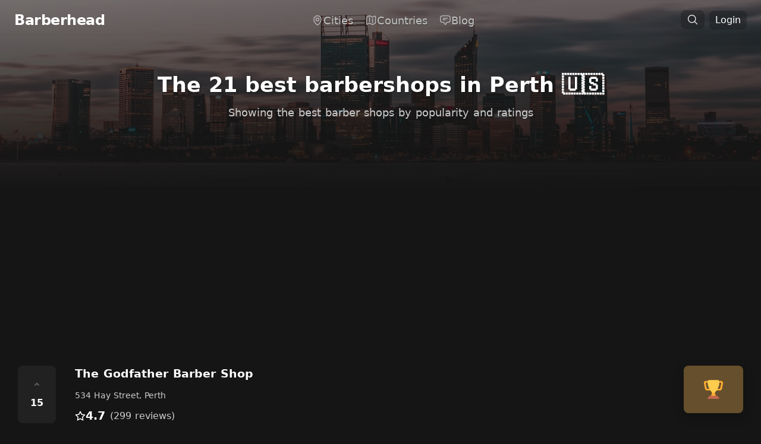

--- FILE ---
content_type: text/html; charset=utf-8
request_url: https://barberhead.com/perth
body_size: 28728
content:
<!doctype html>
<html data-n-head-ssr lang="en" data-n-head="%7B%22lang%22:%7B%22ssr%22:%22en%22%7D%7D">
  <head >
    <meta data-n-head="ssr" charset="utf-8"><meta data-n-head="ssr" name="viewport" content="width=device-width, initial-scale=1"><meta data-n-head="ssr" data-hid="theme-color" name="theme-color" content="#000" media="(prefers-color-scheme: dark)"><meta data-n-head="ssr" data-hid="og:site_name" property="og:site_name" content="Barberhead"><meta data-n-head="ssr" data-hid="og:type" property="og:type" content="website"><meta data-n-head="ssr" property="og:locale" content="en_US"><meta data-n-head="ssr" name="twitter:creator" content="@frizurd"><meta data-n-head="ssr" data-hid="twitter:card" name="twitter:card" content="summary_large_image"><meta data-n-head="ssr" data-hid="charset" charset="utf-8"><meta data-n-head="ssr" data-hid="mobile-web-app-capable" name="mobile-web-app-capable" content="yes"><meta data-n-head="ssr" data-hid="apple-mobile-web-app-title" name="apple-mobile-web-app-title" content="Barberhead"><meta data-n-head="ssr" data-hid="description" name="description" content="The complete list of Perth&#x27;s 21 BEST and most popular barber shops, ranked by rating and popularity. Barbers shops in this city have an average rating of 4.7."><meta data-n-head="ssr" data-hid="og:description" property="og:description" content="The complete list of Perth&#x27;s 21 BEST and most popular barber shops, ranked by rating and popularity. Barbers shops in this city have an average rating of 4.7."><meta data-n-head="ssr" property="twitter:description" content="The complete list of Perth&#x27;s 21 BEST and most popular barber shops, ranked by rating and popularity. Barbers shops in this city have an average rating of 4.7."><meta data-n-head="ssr" data-hid="og:title" property="og:title" content="The 21 BEST Barbershops in Perth"><meta data-n-head="ssr" data-hid="twitter:title" property="twitter:title" content="The 21 BEST Barbershops in Perth"><meta data-n-head="ssr" data-hid="og:image" property="og:image" content="https://images.unsplash.com/photo-1524586410818-196d249560e4?ixlib=rb-1.2.1&amp;q=80&amp;fm=jpg&amp;crop=entropy&amp;cs=tinysrgb&amp;w=1080&amp;fit=max&amp;ixid=eyJhcHBfaWQiOjc5MzcwfQ"><meta data-n-head="ssr" name="twitter:image:src" content="https://images.unsplash.com/photo-1524586410818-196d249560e4?ixlib=rb-1.2.1&amp;q=80&amp;fm=jpg&amp;crop=entropy&amp;cs=tinysrgb&amp;w=1080&amp;fit=max&amp;ixid=eyJhcHBfaWQiOjc5MzcwfQ"><meta data-n-head="ssr" data-hid="og:url" property="og:url" content="https://barberhead.com/perth"><title>The 21 BEST Barbershops in Perth – Barberhead</title><link data-n-head="ssr" rel="icon" type="image/x-icon" href="/favicon.ico"><link data-n-head="ssr" data-hid="shortcut-icon" rel="shortcut icon" href="/_nuxt/icons/icon_64x64.3c892c.png"><link data-n-head="ssr" data-hid="apple-touch-icon" rel="apple-touch-icon" href="/_nuxt/icons/icon_512x512.3c892c.png" sizes="512x512"><link data-n-head="ssr" rel="manifest" href="/_nuxt/manifest.f20bd86c.json" data-hid="manifest"><script data-n-head="ssr" src="https://www.googletagmanager.com/gtag/js?id=G-1LNT8PE29H" async></script><script data-n-head="ssr" src="/js/analytics.js"></script><link rel="preload" href="/_nuxt/16611e8.js" as="script"><link rel="preload" href="/_nuxt/47e6c26.js" as="script"><link rel="preload" href="/_nuxt/9a3bf57.js" as="script"><link rel="preload" href="/_nuxt/7f30864.js" as="script"><link rel="preload" href="/_nuxt/730cb6d.js" as="script"><link rel="preload" href="/_nuxt/1191d1b.js" as="script"><link rel="preload" href="/_nuxt/8913687.js" as="script"><style data-vue-ssr-id="17bc9ac2:0 15f0552d:0 67aa15b2:0 56063aa8:0 36bdddf8:0 fec18ac0:0 2a139a74:0 12b8809b:0 17a5a99e:0">/*! tailwindcss v3.2.7 | MIT License | https://tailwindcss.com*/*,:after,:before{border:0 solid #e5e7eb;box-sizing:border-box}:after,:before{--tw-content:""}html{-webkit-text-size-adjust:100%;font-feature-settings:normal;font-family:ui-sans-serif,system-ui,-apple-system,Segoe UI,Roboto,Ubuntu,Cantarell,Noto Sans,sans-serif,BlinkMacSystemFont,"Segoe UI","Helvetica Neue",Arial,"Noto Sans","Apple Color Emoji","Segoe UI Emoji","Segoe UI Symbol","Noto Color Emoji";line-height:1.5;-moz-tab-size:4;-o-tab-size:4;tab-size:4}body{line-height:inherit;margin:0}hr{border-top-width:1px;color:inherit;height:0}abbr:where([title]){text-decoration:underline;-webkit-text-decoration:underline dotted;text-decoration:underline dotted}h1,h2,h3,h4,h5,h6{font-size:inherit;font-weight:inherit}a{color:inherit;text-decoration:inherit}b,strong{font-weight:bolder}code,kbd,pre,samp{font-family:ui-monospace,SFMono-Regular,Menlo,Monaco,Consolas,"Liberation Mono","Courier New",monospace;font-size:1em}small{font-size:80%}sub,sup{font-size:75%;line-height:0;position:relative;vertical-align:baseline}sub{bottom:-.25em}sup{top:-.5em}table{border-collapse:collapse;border-color:inherit;text-indent:0}button,input,optgroup,select,textarea{color:inherit;font-family:inherit;font-size:100%;font-weight:inherit;line-height:inherit;margin:0;padding:0}button,select{text-transform:none}[type=button],[type=reset],[type=submit],button{-webkit-appearance:button;background-color:transparent;background-image:none}:-moz-focusring{outline:auto}:-moz-ui-invalid{box-shadow:none}progress{vertical-align:baseline}::-webkit-inner-spin-button,::-webkit-outer-spin-button{height:auto}[type=search]{-webkit-appearance:textfield;outline-offset:-2px}::-webkit-search-decoration{-webkit-appearance:none}::-webkit-file-upload-button{-webkit-appearance:button;font:inherit}summary{display:list-item}blockquote,dd,dl,figure,h1,h2,h3,h4,h5,h6,hr,p,pre{margin:0}fieldset{margin:0}fieldset,legend{padding:0}menu,ol,ul{list-style:none;margin:0;padding:0}textarea{resize:vertical}input::-moz-placeholder,textarea::-moz-placeholder{color:#9ca3af;opacity:1}input::placeholder,textarea::placeholder{color:#9ca3af;opacity:1}[role=button],button{cursor:pointer}:disabled{cursor:default}audio,canvas,embed,iframe,img,object,svg,video{display:block;vertical-align:middle}img,video{height:auto;max-width:100%}[hidden]{display:none}[multiple],[type=date],[type=datetime-local],[type=email],[type=month],[type=number],[type=password],[type=search],[type=tel],[type=text],[type=time],[type=url],[type=week],select,textarea{--tw-shadow:0 0 transparent;-webkit-appearance:none;-moz-appearance:none;appearance:none;background-color:#fff;border-color:#6b7280;border-radius:0;border-width:1px;font-size:1rem;line-height:1.5rem;padding:.5rem .75rem}[multiple]:focus,[type=date]:focus,[type=datetime-local]:focus,[type=email]:focus,[type=month]:focus,[type=number]:focus,[type=password]:focus,[type=search]:focus,[type=tel]:focus,[type=text]:focus,[type=time]:focus,[type=url]:focus,[type=week]:focus,select:focus,textarea:focus{--tw-ring-inset:var(--tw-empty,/*!*/ /*!*/);--tw-ring-offset-width:0px;--tw-ring-offset-color:#fff;--tw-ring-color:#2563eb;--tw-ring-offset-shadow:var(--tw-ring-inset) 0 0 0 var(--tw-ring-offset-width) var(--tw-ring-offset-color);--tw-ring-shadow:var(--tw-ring-inset) 0 0 0 calc(1px + var(--tw-ring-offset-width)) var(--tw-ring-color);border-color:#2563eb;box-shadow:/*!*/ /*!*/ 0 0 0 0 #fff,/*!*/ /*!*/ 0 0 0 1px #2563eb,var(--tw-shadow);box-shadow:var(--tw-ring-offset-shadow),var(--tw-ring-shadow),var(--tw-shadow);outline:2px solid transparent;outline-offset:2px}input::-moz-placeholder,textarea::-moz-placeholder{color:#6b7280;opacity:1}input::placeholder,textarea::placeholder{color:#6b7280;opacity:1}::-webkit-datetime-edit-fields-wrapper{padding:0}::-webkit-date-and-time-value{min-height:1.5em}::-webkit-datetime-edit,::-webkit-datetime-edit-day-field,::-webkit-datetime-edit-hour-field,::-webkit-datetime-edit-meridiem-field,::-webkit-datetime-edit-millisecond-field,::-webkit-datetime-edit-minute-field,::-webkit-datetime-edit-month-field,::-webkit-datetime-edit-second-field,::-webkit-datetime-edit-year-field{padding-bottom:0;padding-top:0}select{background-image:url("data:image/svg+xml;charset=utf-8,%3Csvg xmlns='http://www.w3.org/2000/svg' fill='none' viewBox='0 0 20 20'%3E%3Cpath stroke='%236b7280' stroke-linecap='round' stroke-linejoin='round' stroke-width='1.5' d='m6 8 4 4 4-4'/%3E%3C/svg%3E");background-position:right .5rem center;background-repeat:no-repeat;background-size:1.5em 1.5em;padding-right:2.5rem;-webkit-print-color-adjust:exact;print-color-adjust:exact}[multiple]{background-image:none;background-position:0 0;background-repeat:repeat;background-size:auto auto;background-size:initial;padding-right:.75rem;-webkit-print-color-adjust:inherit;print-color-adjust:inherit}[type=checkbox],[type=radio]{--tw-shadow:0 0 transparent;-webkit-appearance:none;-moz-appearance:none;appearance:none;background-color:#fff;background-origin:border-box;border-color:#6b7280;border-width:1px;color:#2563eb;display:inline-block;flex-shrink:0;height:1rem;padding:0;-webkit-print-color-adjust:exact;print-color-adjust:exact;-webkit-user-select:none;-moz-user-select:none;user-select:none;vertical-align:middle;width:1rem}[type=checkbox]{border-radius:0}[type=radio]{border-radius:100%}[type=checkbox]:focus,[type=radio]:focus{--tw-ring-inset:var(--tw-empty,/*!*/ /*!*/);--tw-ring-offset-width:2px;--tw-ring-offset-color:#fff;--tw-ring-color:#2563eb;--tw-ring-offset-shadow:var(--tw-ring-inset) 0 0 0 var(--tw-ring-offset-width) var(--tw-ring-offset-color);--tw-ring-shadow:var(--tw-ring-inset) 0 0 0 calc(2px + var(--tw-ring-offset-width)) var(--tw-ring-color);box-shadow:/*!*/ /*!*/ 0 0 0 2px #fff,/*!*/ /*!*/ 0 0 0 4px #2563eb,var(--tw-shadow);box-shadow:var(--tw-ring-offset-shadow),var(--tw-ring-shadow),var(--tw-shadow);outline:2px solid transparent;outline-offset:2px}[type=checkbox]:checked,[type=radio]:checked{background-color:currentColor;background-position:50%;background-repeat:no-repeat;background-size:100% 100%;border-color:transparent}[type=checkbox]:checked{background-image:url("data:image/svg+xml;charset=utf-8,%3Csvg viewBox='0 0 16 16' fill='%23fff' xmlns='http://www.w3.org/2000/svg'%3E%3Cpath d='M12.207 4.793a1 1 0 0 1 0 1.414l-5 5a1 1 0 0 1-1.414 0l-2-2a1 1 0 0 1 1.414-1.414L6.5 9.086l4.293-4.293a1 1 0 0 1 1.414 0z'/%3E%3C/svg%3E")}[type=radio]:checked{background-image:url("data:image/svg+xml;charset=utf-8,%3Csvg viewBox='0 0 16 16' fill='%23fff' xmlns='http://www.w3.org/2000/svg'%3E%3Ccircle cx='8' cy='8' r='3'/%3E%3C/svg%3E")}[type=checkbox]:checked:focus,[type=checkbox]:checked:hover,[type=radio]:checked:focus,[type=radio]:checked:hover{background-color:currentColor;border-color:transparent}[type=checkbox]:indeterminate{background-color:currentColor;background-image:url("data:image/svg+xml;charset=utf-8,%3Csvg xmlns='http://www.w3.org/2000/svg' fill='none' viewBox='0 0 16 16'%3E%3Cpath stroke='%23fff' stroke-linecap='round' stroke-linejoin='round' stroke-width='2' d='M4 8h8'/%3E%3C/svg%3E");background-position:50%;background-repeat:no-repeat;background-size:100% 100%;border-color:transparent}[type=checkbox]:indeterminate:focus,[type=checkbox]:indeterminate:hover{background-color:currentColor;border-color:transparent}[type=file]{background:transparent none repeat 0 0/auto auto padding-box border-box scroll;background:initial;border-color:inherit;border-radius:0;border-width:0;font-size:inherit;line-height:inherit;padding:0}[type=file]:focus{outline:1px solid ButtonText;outline:1px auto -webkit-focus-ring-color}*,:after,:before{--tw-border-spacing-x:0;--tw-border-spacing-y:0;--tw-translate-x:0;--tw-translate-y:0;--tw-rotate:0;--tw-skew-x:0;--tw-skew-y:0;--tw-scale-x:1;--tw-scale-y:1;--tw-pan-x: ;--tw-pan-y: ;--tw-pinch-zoom: ;--tw-scroll-snap-strictness:proximity;--tw-ordinal: ;--tw-slashed-zero: ;--tw-numeric-figure: ;--tw-numeric-spacing: ;--tw-numeric-fraction: ;--tw-ring-inset: ;--tw-ring-offset-width:0px;--tw-ring-offset-color:#fff;--tw-ring-color:rgba(59,130,246,.5);--tw-ring-offset-shadow:0 0 transparent;--tw-ring-shadow:0 0 transparent;--tw-shadow:0 0 transparent;--tw-shadow-colored:0 0 transparent;--tw-blur: ;--tw-brightness: ;--tw-contrast: ;--tw-grayscale: ;--tw-hue-rotate: ;--tw-invert: ;--tw-saturate: ;--tw-sepia: ;--tw-drop-shadow: ;--tw-backdrop-blur: ;--tw-backdrop-brightness: ;--tw-backdrop-contrast: ;--tw-backdrop-grayscale: ;--tw-backdrop-hue-rotate: ;--tw-backdrop-invert: ;--tw-backdrop-opacity: ;--tw-backdrop-saturate: ;--tw-backdrop-sepia: }::backdrop{--tw-border-spacing-x:0;--tw-border-spacing-y:0;--tw-translate-x:0;--tw-translate-y:0;--tw-rotate:0;--tw-skew-x:0;--tw-skew-y:0;--tw-scale-x:1;--tw-scale-y:1;--tw-pan-x: ;--tw-pan-y: ;--tw-pinch-zoom: ;--tw-scroll-snap-strictness:proximity;--tw-ordinal: ;--tw-slashed-zero: ;--tw-numeric-figure: ;--tw-numeric-spacing: ;--tw-numeric-fraction: ;--tw-ring-inset: ;--tw-ring-offset-width:0px;--tw-ring-offset-color:#fff;--tw-ring-color:rgba(59,130,246,.5);--tw-ring-offset-shadow:0 0 transparent;--tw-ring-shadow:0 0 transparent;--tw-shadow:0 0 transparent;--tw-shadow-colored:0 0 transparent;--tw-blur: ;--tw-brightness: ;--tw-contrast: ;--tw-grayscale: ;--tw-hue-rotate: ;--tw-invert: ;--tw-saturate: ;--tw-sepia: ;--tw-drop-shadow: ;--tw-backdrop-blur: ;--tw-backdrop-brightness: ;--tw-backdrop-contrast: ;--tw-backdrop-grayscale: ;--tw-backdrop-hue-rotate: ;--tw-backdrop-invert: ;--tw-backdrop-opacity: ;--tw-backdrop-saturate: ;--tw-backdrop-sepia: }.container{width:100%}@media (min-width:640px){.container{max-width:640px}}@media (min-width:768px){.container{max-width:768px}}@media (min-width:1024px){.container{max-width:1024px}}@media (min-width:1280px){.container{max-width:1280px}}@media (min-width:1536px){.container{max-width:1536px}}.sr-only{clip:rect(0,0,0,0);border-width:0;height:1px;margin:-1px;overflow:hidden;padding:0;position:absolute;white-space:nowrap;width:1px}.visible{visibility:visible}.fixed{position:fixed}.absolute{position:absolute}.relative{position:relative}.sticky{position:sticky}.inset-0{bottom:0;top:0}.inset-0,.inset-x-0{left:0;right:0}.-right-2{right:-.5rem}.-top-2{top:-.5rem}.-top-40{top:-10rem}.bottom-0{bottom:0}.bottom-2{bottom:.5rem}.left-0{left:0}.left-1\/2{left:50%}.left-3{left:.75rem}.left-4{left:1rem}.left-\[calc\(50\%\+3rem\)\]{left:calc(50% + 3rem)}.left-\[calc\(50\%-11rem\)\]{left:calc(50% - 11rem)}.right-3{right:.75rem}.right-4{right:1rem}.top-0{top:0}.top-1\/2{top:50%}.top-3{top:.75rem}.top-\[calc\(100\%-13rem\)\]{top:calc(100% - 13rem)}.isolate{isolation:isolate}.-z-10{z-index:-10}.z-0{z-index:0}.z-10{z-index:10}.z-20{z-index:20}.z-50{z-index:50}.row-start-1{grid-row-start:1}.m-0{margin:0}.mx-0{margin-left:0;margin-right:0}.mx-0\.5{margin-left:.125rem;margin-right:.125rem}.mx-3{margin-left:.75rem;margin-right:.75rem}.mx-auto{margin-left:auto;margin-right:auto}.my-10{margin-bottom:2.5rem;margin-top:2.5rem}.my-2{margin-bottom:.5rem;margin-top:.5rem}.my-8{margin-bottom:2rem;margin-top:2rem}.mb-16{margin-bottom:4rem}.mb-2{margin-bottom:.5rem}.mb-3{margin-bottom:.75rem}.mb-4{margin-bottom:1rem}.mb-5{margin-bottom:1.25rem}.mb-8{margin-bottom:2rem}.ml-1{margin-left:.25rem}.ml-1\.5{margin-left:.375rem}.mr-2{margin-right:.5rem}.mt-0{margin-top:0}.mt-0\.5{margin-top:.125rem}.mt-1{margin-top:.25rem}.mt-10{margin-top:2.5rem}.mt-16{margin-top:4rem}.mt-2{margin-top:.5rem}.mt-4{margin-top:1rem}.mt-5{margin-top:1.25rem}.mt-6{margin-top:1.5rem}.mt-8{margin-top:2rem}.block{display:block}.inline-block{display:inline-block}.flex{display:flex}.inline-flex{display:inline-flex}.table{display:table}.grid{display:grid}.contents{display:contents}.hidden{display:none}.aspect-\[4\/3\]{aspect-ratio:4/3}.aspect-square{aspect-ratio:1/1}.aspect-video{aspect-ratio:16/9}.h-1{height:.25rem}.h-10{height:2.5rem}.h-12{height:3rem}.h-14{height:3.5rem}.h-20{height:5rem}.h-28{height:7rem}.h-3{height:.75rem}.h-4{height:1rem}.h-5{height:1.25rem}.h-6{height:1.5rem}.h-64{height:16rem}.h-8{height:2rem}.h-80{height:20rem}.h-\[21\.1875rem\]{height:21.1875rem}.h-\[64rem\]{height:64rem}.h-full{height:100%}.h-screen{height:100vh}.w-1{width:.25rem}.w-10{width:2.5rem}.w-12{width:3rem}.w-14{width:3.5rem}.w-20{width:5rem}.w-3{width:.75rem}.w-4{width:1rem}.w-5{width:1.25rem}.w-6{width:1.5rem}.w-8{width:2rem}.w-\[57rem\]{width:57rem}.w-\[64rem\]{width:64rem}.w-auto{width:auto}.w-full{width:100%}.w-screen{width:100vw}.max-w-2xl{max-width:42rem}.max-w-4xl{max-width:56rem}.max-w-7xl{max-width:80rem}.max-w-full{max-width:100%}.max-w-lg{max-width:32rem}.max-w-md{max-width:28rem}.max-w-none{max-width:none}.max-w-screen-md{max-width:768px}.max-w-screen-xl{max-width:1280px}.max-w-sm{max-width:24rem}.max-w-xl{max-width:36rem}.max-w-xs{max-width:20rem}.flex-1{flex:1 1 0%}.flex-shrink{flex-shrink:1}.flex-shrink-0,.shrink-0{flex-shrink:0}.-translate-x-1\/2{--tw-translate-x:-50%;transform:translate(-50%,var(--tw-translate-y)) rotate(var(--tw-rotate)) skewX(var(--tw-skew-x)) skewY(var(--tw-skew-y)) scaleX(var(--tw-scale-x)) scaleY(var(--tw-scale-y));transform:translate(var(--tw-translate-x),var(--tw-translate-y)) rotate(var(--tw-rotate)) skewX(var(--tw-skew-x)) skewY(var(--tw-skew-y)) scaleX(var(--tw-scale-x)) scaleY(var(--tw-scale-y))}.-translate-y-1\/2{--tw-translate-y:-50%;transform:translate(var(--tw-translate-x),-50%) rotate(var(--tw-rotate)) skewX(var(--tw-skew-x)) skewY(var(--tw-skew-y)) scaleX(var(--tw-scale-x)) scaleY(var(--tw-scale-y));transform:translate(var(--tw-translate-x),var(--tw-translate-y)) rotate(var(--tw-rotate)) skewX(var(--tw-skew-x)) skewY(var(--tw-skew-y)) scaleX(var(--tw-scale-x)) scaleY(var(--tw-scale-y))}.rotate-180{--tw-rotate:180deg;transform:translate(var(--tw-translate-x),var(--tw-translate-y)) rotate(180deg) skewX(var(--tw-skew-x)) skewY(var(--tw-skew-y)) scaleX(var(--tw-scale-x)) scaleY(var(--tw-scale-y));transform:translate(var(--tw-translate-x),var(--tw-translate-y)) rotate(var(--tw-rotate)) skewX(var(--tw-skew-x)) skewY(var(--tw-skew-y)) scaleX(var(--tw-scale-x)) scaleY(var(--tw-scale-y))}.rotate-\[30deg\]{--tw-rotate:30deg;transform:translate(var(--tw-translate-x),var(--tw-translate-y)) rotate(30deg) skewX(var(--tw-skew-x)) skewY(var(--tw-skew-y)) scaleX(var(--tw-scale-x)) scaleY(var(--tw-scale-y))}.rotate-\[30deg\],.transform{transform:translate(var(--tw-translate-x),var(--tw-translate-y)) rotate(var(--tw-rotate)) skewX(var(--tw-skew-x)) skewY(var(--tw-skew-y)) scaleX(var(--tw-scale-x)) scaleY(var(--tw-scale-y))}.transform-gpu{transform:translate3d(var(--tw-translate-x),var(--tw-translate-y),0) rotate(var(--tw-rotate)) skewX(var(--tw-skew-x)) skewY(var(--tw-skew-y)) scaleX(var(--tw-scale-x)) scaleY(var(--tw-scale-y))}.cursor-pointer{cursor:pointer}.resize{resize:both}.grid-cols-1{grid-template-columns:repeat(1,minmax(0,1fr))}.grid-cols-2{grid-template-columns:repeat(2,minmax(0,1fr))}.flex-col{flex-direction:column}.flex-wrap{flex-wrap:wrap}.items-center{align-items:center}.items-baseline{align-items:baseline}.justify-start{justify-content:flex-start}.justify-end{justify-content:flex-end}.justify-center{justify-content:center}.justify-between{justify-content:space-between}.justify-evenly{justify-content:space-evenly}.gap-10{gap:2.5rem}.gap-2{gap:.5rem}.gap-4{gap:1rem}.gap-5{gap:1.25rem}.gap-6{gap:1.5rem}.gap-8{gap:2rem}.gap-x-1{-moz-column-gap:.25rem;column-gap:.25rem}.gap-x-1\.5{-moz-column-gap:.375rem;column-gap:.375rem}.gap-x-2{-moz-column-gap:.5rem;column-gap:.5rem}.gap-x-4{-moz-column-gap:1rem;column-gap:1rem}.gap-x-6{-moz-column-gap:1.5rem;column-gap:1.5rem}.gap-x-8{-moz-column-gap:2rem;column-gap:2rem}.gap-y-16{row-gap:4rem}.gap-y-20{row-gap:5rem}.gap-y-4{row-gap:1rem}.space-x-1>:not([hidden])~:not([hidden]){--tw-space-x-reverse:0;margin-left:.25rem;margin-left:calc(.25rem*(1 - var(--tw-space-x-reverse)));margin-right:0;margin-right:calc(.25rem*var(--tw-space-x-reverse))}.space-x-3>:not([hidden])~:not([hidden]){--tw-space-x-reverse:0;margin-left:.75rem;margin-left:calc(.75rem*(1 - var(--tw-space-x-reverse)));margin-right:0;margin-right:calc(.75rem*var(--tw-space-x-reverse))}.space-y-0>:not([hidden])~:not([hidden]){--tw-space-y-reverse:0;margin-bottom:0;margin-bottom:calc(0px*var(--tw-space-y-reverse));margin-top:0;margin-top:calc(0px*(1 - var(--tw-space-y-reverse)))}.space-y-2>:not([hidden])~:not([hidden]){--tw-space-y-reverse:0;margin-bottom:0;margin-bottom:calc(.5rem*var(--tw-space-y-reverse));margin-top:.5rem;margin-top:calc(.5rem*(1 - var(--tw-space-y-reverse)))}.space-y-4>:not([hidden])~:not([hidden]){--tw-space-y-reverse:0;margin-bottom:0;margin-bottom:calc(1rem*var(--tw-space-y-reverse));margin-top:1rem;margin-top:calc(1rem*(1 - var(--tw-space-y-reverse)))}.space-y-8>:not([hidden])~:not([hidden]){--tw-space-y-reverse:0;margin-bottom:0;margin-bottom:calc(2rem*var(--tw-space-y-reverse));margin-top:2rem;margin-top:calc(2rem*(1 - var(--tw-space-y-reverse)))}.divide-y>:not([hidden])~:not([hidden]){--tw-divide-y-reverse:0;border-bottom-width:0;border-bottom-width:calc(1px*var(--tw-divide-y-reverse));border-top-width:1px;border-top-width:calc(1px*(1 - var(--tw-divide-y-reverse)))}.divide-neutral-800>:not([hidden])~:not([hidden]){--tw-divide-opacity:1;border-color:#262626;border-color:rgb(38 38 38/var(--tw-divide-opacity))}.divide-white\/5>:not([hidden])~:not([hidden]){border-color:hsla(0,0%,100%,.05)}.overflow-hidden{overflow:hidden}.rounded{border-radius:.25rem}.rounded-2xl{border-radius:1rem}.rounded-full{border-radius:9999px}.rounded-lg{border-radius:.5rem}.rounded-md{border-radius:.375rem}.rounded-xl{border-radius:.75rem}.rounded-b-2xl{border-bottom-left-radius:1rem;border-bottom-right-radius:1rem}.rounded-b-lg{border-bottom-left-radius:.5rem;border-bottom-right-radius:.5rem}.rounded-t-lg{border-top-left-radius:.5rem;border-top-right-radius:.5rem}.border{border-width:1px}.border-0{border-width:0}.border-2{border-width:2px}.border-t{border-top-width:1px}.border-t-0{border-top-width:0}.border-dashed{border-style:dashed}.border-none{border-style:none}.border-gray-100{--tw-border-opacity:1;border-color:#f3f4f6;border-color:rgb(243 244 246/var(--tw-border-opacity))}.border-neutral-600{--tw-border-opacity:1;border-color:#525252;border-color:rgb(82 82 82/var(--tw-border-opacity))}.border-neutral-700{--tw-border-opacity:1;border-color:#404040;border-color:rgb(64 64 64/var(--tw-border-opacity))}.border-neutral-800{--tw-border-opacity:1;border-color:#262626;border-color:rgb(38 38 38/var(--tw-border-opacity))}.border-white\/10{border-color:hsla(0,0%,100%,.1)}.border-white\/5{border-color:hsla(0,0%,100%,.05)}.bg-black\/10{background-color:rgba(0,0,0,.1)}.bg-black\/20{background-color:rgba(0,0,0,.2)}.bg-black\/50{background-color:rgba(0,0,0,.5)}.bg-black\/80{background-color:rgba(0,0,0,.8)}.bg-gray-100{--tw-bg-opacity:1;background-color:#f3f4f6;background-color:rgb(243 244 246/var(--tw-bg-opacity))}.bg-gray-200{--tw-bg-opacity:1;background-color:#e5e7eb;background-color:rgb(229 231 235/var(--tw-bg-opacity))}.bg-gray-400{--tw-bg-opacity:1;background-color:#9ca3af;background-color:rgb(156 163 175/var(--tw-bg-opacity))}.bg-green-100{--tw-bg-opacity:1;background-color:#dcfce7;background-color:rgb(220 252 231/var(--tw-bg-opacity))}.bg-green-100\/10{background-color:rgba(220,252,231,.1)}.bg-indigo-600{--tw-bg-opacity:1;background-color:#4f46e5;background-color:rgb(79 70 229/var(--tw-bg-opacity))}.bg-neutral-500\/5{background-color:hsla(0,0%,45%,.05)}.bg-neutral-700{--tw-bg-opacity:1;background-color:#404040;background-color:rgb(64 64 64/var(--tw-bg-opacity))}.bg-neutral-800{--tw-bg-opacity:1;background-color:#262626;background-color:rgb(38 38 38/var(--tw-bg-opacity))}.bg-neutral-900{--tw-bg-opacity:1;background-color:#171717;background-color:rgb(23 23 23/var(--tw-bg-opacity))}.bg-pink-100{--tw-bg-opacity:1;background-color:#fce7f3;background-color:rgb(252 231 243/var(--tw-bg-opacity))}.bg-pink-50{--tw-bg-opacity:1;background-color:#fdf2f8;background-color:rgb(253 242 248/var(--tw-bg-opacity))}.bg-pink-50\/10{background-color:rgba(253,242,248,.1)}.bg-pink-600{--tw-bg-opacity:1;background-color:#db2777;background-color:rgb(219 39 119/var(--tw-bg-opacity))}.bg-red-600{--tw-bg-opacity:1;background-color:#dc2626;background-color:rgb(220 38 38/var(--tw-bg-opacity))}.bg-transparent{background-color:transparent}.bg-white{--tw-bg-opacity:1;background-color:#fff;background-color:rgb(255 255 255/var(--tw-bg-opacity))}.bg-white\/5{background-color:hsla(0,0%,100%,.05)}.bg-gradient-to-b{background-image:linear-gradient(to bottom,var(--tw-gradient-stops))}.bg-gradient-to-t{background-image:linear-gradient(to top,var(--tw-gradient-stops))}.from-black\/20{--tw-gradient-from:rgba(0,0,0,.2);--tw-gradient-to:transparent;--tw-gradient-stops:var(--tw-gradient-from),var(--tw-gradient-to)}.from-black\/75{--tw-gradient-from:rgba(0,0,0,.75);--tw-gradient-to:transparent;--tw-gradient-stops:var(--tw-gradient-from),var(--tw-gradient-to)}.from-black\/90{--tw-gradient-from:rgba(0,0,0,.9);--tw-gradient-to:transparent;--tw-gradient-stops:var(--tw-gradient-from),var(--tw-gradient-to)}.object-cover{-o-object-fit:cover;object-fit:cover}.p-0{padding:0}.p-1{padding:.25rem}.p-2{padding:.5rem}.p-3{padding:.75rem}.p-4{padding:1rem}.p-6{padding:1.5rem}.p-8{padding:2rem}.px-0{padding-left:0;padding-right:0}.px-2{padding-left:.5rem;padding-right:.5rem}.px-2\.5{padding-left:.625rem;padding-right:.625rem}.px-3{padding-left:.75rem;padding-right:.75rem}.px-3\.5{padding-left:.875rem;padding-right:.875rem}.px-4{padding-left:1rem;padding-right:1rem}.px-5{padding-left:1.25rem;padding-right:1.25rem}.px-6{padding-left:1.5rem;padding-right:1.5rem}.px-8{padding-left:2rem;padding-right:2rem}.py-1{padding-bottom:.25rem;padding-top:.25rem}.py-10{padding-bottom:2.5rem;padding-top:2.5rem}.py-12{padding-bottom:3rem;padding-top:3rem}.py-16{padding-bottom:4rem;padding-top:4rem}.py-2{padding-bottom:.5rem;padding-top:.5rem}.py-2\.5{padding-bottom:.625rem;padding-top:.625rem}.py-20{padding-bottom:5rem;padding-top:5rem}.py-24{padding-bottom:6rem;padding-top:6rem}.py-3{padding-bottom:.75rem;padding-top:.75rem}.py-4{padding-bottom:1rem;padding-top:1rem}.py-6{padding-bottom:1.5rem;padding-top:1.5rem}.py-8{padding-bottom:2rem;padding-top:2rem}.pb-10{padding-bottom:2.5rem}.pb-6{padding-bottom:1.5rem}.pl-0{padding-left:0}.pr-2{padding-right:.5rem}.pr-4{padding-right:1rem}.pt-14{padding-top:3.5rem}.pt-16{padding-top:4rem}.pt-3{padding-top:.75rem}.pt-5{padding-top:1.25rem}.pt-6{padding-top:1.5rem}.text-left{text-align:left}.text-center{text-align:center}.text-right{text-align:right}.text-2xl{font-size:1.5rem;line-height:2rem}.text-3xl{font-size:1.875rem;line-height:2.25rem}.text-4xl{font-size:2.25rem;line-height:2.5rem}.text-5xl{font-size:3rem;line-height:1}.text-base{font-size:1rem;line-height:1.5rem}.text-lg{font-size:1.125rem;line-height:1.75rem}.text-sm{font-size:.875rem;line-height:1.25rem}.text-xl{font-size:1.25rem;line-height:1.75rem}.text-xs{font-size:.75rem;line-height:1rem}.font-bold{font-weight:700}.font-extrabold{font-weight:800}.font-light{font-weight:300}.font-medium{font-weight:500}.font-normal{font-weight:400}.font-semibold{font-weight:600}.uppercase{text-transform:uppercase}.capitalize{text-transform:capitalize}.leading-6{line-height:1.5rem}.leading-7{line-height:1.75rem}.leading-8{line-height:2rem}.leading-relaxed{line-height:1.625}.leading-tight{line-height:1.25}.tracking-tight{letter-spacing:-.025em}.text-black{--tw-text-opacity:1;color:#000;color:rgb(0 0 0/var(--tw-text-opacity))}.text-blue-500{--tw-text-opacity:1;color:#3b82f6;color:rgb(59 130 246/var(--tw-text-opacity))}.text-gray-200{--tw-text-opacity:1;color:#e5e7eb;color:rgb(229 231 235/var(--tw-text-opacity))}.text-gray-300{--tw-text-opacity:1;color:#d1d5db;color:rgb(209 213 219/var(--tw-text-opacity))}.text-gray-400{--tw-text-opacity:1;color:#9ca3af;color:rgb(156 163 175/var(--tw-text-opacity))}.text-gray-500{--tw-text-opacity:1;color:#6b7280;color:rgb(107 114 128/var(--tw-text-opacity))}.text-gray-600{--tw-text-opacity:1;color:#4b5563;color:rgb(75 85 99/var(--tw-text-opacity))}.text-gray-800{--tw-text-opacity:1;color:#1f2937;color:rgb(31 41 55/var(--tw-text-opacity))}.text-green-400{--tw-text-opacity:1;color:#4ade80;color:rgb(74 222 128/var(--tw-text-opacity))}.text-green-500{--tw-text-opacity:1;color:#22c55e;color:rgb(34 197 94/var(--tw-text-opacity))}.text-neutral-300{--tw-text-opacity:1;color:#d4d4d4;color:rgb(212 212 212/var(--tw-text-opacity))}.text-neutral-400{--tw-text-opacity:1;color:#a3a3a3;color:rgb(163 163 163/var(--tw-text-opacity))}.text-neutral-500{--tw-text-opacity:1;color:#737373;color:rgb(115 115 115/var(--tw-text-opacity))}.text-pink-400{--tw-text-opacity:1;color:#f472b6;color:rgb(244 114 182/var(--tw-text-opacity))}.text-pink-500{--tw-text-opacity:1;color:#ec4899;color:rgb(236 72 153/var(--tw-text-opacity))}.text-pink-600{--tw-text-opacity:1;color:#db2777;color:rgb(219 39 119/var(--tw-text-opacity))}.text-white{--tw-text-opacity:1;color:#fff;color:rgb(255 255 255/var(--tw-text-opacity))}.underline{text-decoration-line:underline}.antialiased{-webkit-font-smoothing:antialiased;-moz-osx-font-smoothing:grayscale}.placeholder-neutral-400::-moz-placeholder{--tw-placeholder-opacity:1;color:#a3a3a3;color:rgb(163 163 163/var(--tw-placeholder-opacity))}.placeholder-neutral-400::placeholder{--tw-placeholder-opacity:1;color:#a3a3a3;color:rgb(163 163 163/var(--tw-placeholder-opacity))}.placeholder-transparent::-moz-placeholder{color:transparent}.placeholder-transparent::placeholder{color:transparent}.opacity-0{opacity:0}.opacity-100{opacity:1}.shadow-2xl{--tw-shadow:0 25px 50px -12px rgba(0,0,0,.25);--tw-shadow-colored:0 25px 50px -12px var(--tw-shadow-color);box-shadow:0 0 transparent,0 0 transparent,0 25px 50px -12px rgba(0,0,0,.25);box-shadow:var(--tw-ring-offset-shadow,0 0 #0000),var(--tw-ring-shadow,0 0 #0000),var(--tw-shadow)}.shadow-lg{--tw-shadow:0 10px 15px -3px rgba(0,0,0,.1),0 4px 6px -4px rgba(0,0,0,.1);--tw-shadow-colored:0 10px 15px -3px var(--tw-shadow-color),0 4px 6px -4px var(--tw-shadow-color);box-shadow:0 0 transparent,0 0 transparent,0 10px 15px -3px rgba(0,0,0,.1),0 4px 6px -4px rgba(0,0,0,.1);box-shadow:var(--tw-ring-offset-shadow,0 0 #0000),var(--tw-ring-shadow,0 0 #0000),var(--tw-shadow)}.shadow-md{--tw-shadow:0 4px 6px -1px rgba(0,0,0,.1),0 2px 4px -2px rgba(0,0,0,.1);--tw-shadow-colored:0 4px 6px -1px var(--tw-shadow-color),0 2px 4px -2px var(--tw-shadow-color);box-shadow:0 0 transparent,0 0 transparent,0 4px 6px -1px rgba(0,0,0,.1),0 2px 4px -2px rgba(0,0,0,.1);box-shadow:var(--tw-ring-offset-shadow,0 0 #0000),var(--tw-ring-shadow,0 0 #0000),var(--tw-shadow)}.shadow-sm{--tw-shadow:0 1px 2px 0 rgba(0,0,0,.05);--tw-shadow-colored:0 1px 2px 0 var(--tw-shadow-color);box-shadow:0 0 transparent,0 0 transparent,0 1px 2px 0 rgba(0,0,0,.05);box-shadow:var(--tw-ring-offset-shadow,0 0 #0000),var(--tw-ring-shadow,0 0 #0000),var(--tw-shadow)}.shadow-xl{--tw-shadow:0 20px 25px -5px rgba(0,0,0,.1),0 8px 10px -6px rgba(0,0,0,.1);--tw-shadow-colored:0 20px 25px -5px var(--tw-shadow-color),0 8px 10px -6px var(--tw-shadow-color);box-shadow:0 0 transparent,0 0 transparent,0 20px 25px -5px rgba(0,0,0,.1),0 8px 10px -6px rgba(0,0,0,.1);box-shadow:var(--tw-ring-offset-shadow,0 0 #0000),var(--tw-ring-shadow,0 0 #0000),var(--tw-shadow)}.outline{outline-style:solid}.ring-1{--tw-ring-offset-shadow:var(--tw-ring-inset) 0 0 0 var(--tw-ring-offset-width) var(--tw-ring-offset-color);--tw-ring-shadow:var(--tw-ring-inset) 0 0 0 calc(1px + var(--tw-ring-offset-width)) var(--tw-ring-color);box-shadow:var(--tw-ring-inset) 0 0 0 var(--tw-ring-offset-width) var(--tw-ring-offset-color),var(--tw-ring-inset) 0 0 0 calc(1px + var(--tw-ring-offset-width)) var(--tw-ring-color),0 0 transparent;box-shadow:var(--tw-ring-offset-shadow),var(--tw-ring-shadow),var(--tw-shadow,0 0 #0000)}.ring-gray-400\/10{--tw-ring-color:rgba(156,163,175,.1)}.ring-pink-100\/20{--tw-ring-color:rgba(252,231,243,.2)}.ring-white\/10{--tw-ring-color:hsla(0,0%,100%,.1)}.blur{--tw-blur:blur(8px);filter:blur(8px) var(--tw-brightness) var(--tw-contrast) var(--tw-grayscale) var(--tw-hue-rotate) var(--tw-invert) var(--tw-saturate) var(--tw-sepia) var(--tw-drop-shadow);filter:var(--tw-blur) var(--tw-brightness) var(--tw-contrast) var(--tw-grayscale) var(--tw-hue-rotate) var(--tw-invert) var(--tw-saturate) var(--tw-sepia) var(--tw-drop-shadow)}.blur-3xl{--tw-blur:blur(64px);filter:blur(64px) var(--tw-brightness) var(--tw-contrast) var(--tw-grayscale) var(--tw-hue-rotate) var(--tw-invert) var(--tw-saturate) var(--tw-sepia) var(--tw-drop-shadow);filter:var(--tw-blur) var(--tw-brightness) var(--tw-contrast) var(--tw-grayscale) var(--tw-hue-rotate) var(--tw-invert) var(--tw-saturate) var(--tw-sepia) var(--tw-drop-shadow)}.drop-shadow-md{--tw-drop-shadow:drop-shadow(0 4px 3px rgba(0,0,0,.07)) drop-shadow(0 2px 2px rgba(0,0,0,.06));filter:var(--tw-blur) var(--tw-brightness) var(--tw-contrast) var(--tw-grayscale) var(--tw-hue-rotate) var(--tw-invert) var(--tw-saturate) var(--tw-sepia) drop-shadow(0 4px 3px rgba(0,0,0,.07)) drop-shadow(0 2px 2px rgba(0,0,0,.06));filter:var(--tw-blur) var(--tw-brightness) var(--tw-contrast) var(--tw-grayscale) var(--tw-hue-rotate) var(--tw-invert) var(--tw-saturate) var(--tw-sepia) var(--tw-drop-shadow)}.drop-shadow-sm{--tw-drop-shadow:drop-shadow(0 1px 1px rgba(0,0,0,.05));filter:var(--tw-blur) var(--tw-brightness) var(--tw-contrast) var(--tw-grayscale) var(--tw-hue-rotate) var(--tw-invert) var(--tw-saturate) var(--tw-sepia) drop-shadow(0 1px 1px rgba(0,0,0,.05));filter:var(--tw-blur) var(--tw-brightness) var(--tw-contrast) var(--tw-grayscale) var(--tw-hue-rotate) var(--tw-invert) var(--tw-saturate) var(--tw-sepia) var(--tw-drop-shadow)}.grayscale{--tw-grayscale:grayscale(100%);filter:var(--tw-blur) var(--tw-brightness) var(--tw-contrast) grayscale(100%) var(--tw-hue-rotate) var(--tw-invert) var(--tw-saturate) var(--tw-sepia) var(--tw-drop-shadow)}.filter,.grayscale{filter:var(--tw-blur) var(--tw-brightness) var(--tw-contrast) var(--tw-grayscale) var(--tw-hue-rotate) var(--tw-invert) var(--tw-saturate) var(--tw-sepia) var(--tw-drop-shadow)}.backdrop-blur-lg{--tw-backdrop-blur:blur(16px);-webkit-backdrop-filter:blur(16px) var(--tw-backdrop-brightness) var(--tw-backdrop-contrast) var(--tw-backdrop-grayscale) var(--tw-backdrop-hue-rotate) var(--tw-backdrop-invert) var(--tw-backdrop-opacity) var(--tw-backdrop-saturate) var(--tw-backdrop-sepia);backdrop-filter:blur(16px) var(--tw-backdrop-brightness) var(--tw-backdrop-contrast) var(--tw-backdrop-grayscale) var(--tw-backdrop-hue-rotate) var(--tw-backdrop-invert) var(--tw-backdrop-opacity) var(--tw-backdrop-saturate) var(--tw-backdrop-sepia)}.backdrop-blur-lg,.backdrop-filter{-webkit-backdrop-filter:var(--tw-backdrop-blur) var(--tw-backdrop-brightness) var(--tw-backdrop-contrast) var(--tw-backdrop-grayscale) var(--tw-backdrop-hue-rotate) var(--tw-backdrop-invert) var(--tw-backdrop-opacity) var(--tw-backdrop-saturate) var(--tw-backdrop-sepia);backdrop-filter:var(--tw-backdrop-blur) var(--tw-backdrop-brightness) var(--tw-backdrop-contrast) var(--tw-backdrop-grayscale) var(--tw-backdrop-hue-rotate) var(--tw-backdrop-invert) var(--tw-backdrop-opacity) var(--tw-backdrop-saturate) var(--tw-backdrop-sepia)}.transition{transition-duration:.15s;transition-property:color,background-color,border-color,text-decoration-color,fill,stroke,opacity,box-shadow,transform,filter,-webkit-backdrop-filter;transition-property:color,background-color,border-color,text-decoration-color,fill,stroke,opacity,box-shadow,transform,filter,backdrop-filter;transition-property:color,background-color,border-color,text-decoration-color,fill,stroke,opacity,box-shadow,transform,filter,backdrop-filter,-webkit-backdrop-filter;transition-timing-function:cubic-bezier(.4,0,.2,1)}.transition-all{transition-duration:.15s;transition-property:all;transition-timing-function:cubic-bezier(.4,0,.2,1)}.transition-colors{transition-duration:.15s;transition-property:color,background-color,border-color,text-decoration-color,fill,stroke;transition-timing-function:cubic-bezier(.4,0,.2,1)}.\[mask-image\:radial-gradient\(closest-side\2c white\2c transparent\)\]{-webkit-mask-image:radial-gradient(closest-side,#fff,transparent);mask-image:radial-gradient(closest-side,#fff,transparent)}.focus-within\:border-blue-600:focus-within{--tw-border-opacity:1;border-color:#2563eb;border-color:rgb(37 99 235/var(--tw-border-opacity))}.focus-within\:ring-1:focus-within{--tw-ring-offset-shadow:var(--tw-ring-inset) 0 0 0 var(--tw-ring-offset-width) var(--tw-ring-offset-color);--tw-ring-shadow:var(--tw-ring-inset) 0 0 0 calc(1px + var(--tw-ring-offset-width)) var(--tw-ring-color);box-shadow:var(--tw-ring-inset) 0 0 0 var(--tw-ring-offset-width) var(--tw-ring-offset-color),var(--tw-ring-inset) 0 0 0 calc(1px + var(--tw-ring-offset-width)) var(--tw-ring-color),0 0 transparent;box-shadow:var(--tw-ring-offset-shadow),var(--tw-ring-shadow),var(--tw-shadow,0 0 #0000)}.focus-within\:ring-blue-600:focus-within{--tw-ring-opacity:1;--tw-ring-color:rgba(37,99,235,var(--tw-ring-opacity))}.hover\:border-neutral-500:hover{--tw-border-opacity:1;border-color:#737373;border-color:rgb(115 115 115/var(--tw-border-opacity))}.hover\:bg-black\/20:hover{background-color:rgba(0,0,0,.2)}.hover\:bg-black\/30:hover{background-color:rgba(0,0,0,.3)}.hover\:bg-neutral-100:hover{--tw-bg-opacity:1;background-color:#f5f5f5;background-color:rgb(245 245 245/var(--tw-bg-opacity))}.hover\:bg-neutral-800:hover{--tw-bg-opacity:1;background-color:#262626;background-color:rgb(38 38 38/var(--tw-bg-opacity))}.hover\:bg-pink-700:hover{--tw-bg-opacity:1;background-color:#be185d;background-color:rgb(190 24 93/var(--tw-bg-opacity))}.hover\:bg-red-500:hover{--tw-bg-opacity:1;background-color:#ef4444;background-color:rgb(239 68 68/var(--tw-bg-opacity))}.hover\:bg-white\/10:hover{background-color:hsla(0,0%,100%,.1)}.hover\:text-black:hover{--tw-text-opacity:1;color:#000;color:rgb(0 0 0/var(--tw-text-opacity))}.hover\:text-gray-300:hover{--tw-text-opacity:1;color:#d1d5db;color:rgb(209 213 219/var(--tw-text-opacity))}.hover\:text-white:hover{--tw-text-opacity:1;color:#fff;color:rgb(255 255 255/var(--tw-text-opacity))}.hover\:underline:hover{text-decoration-line:underline}.hover\:opacity-90:hover{opacity:.9}.hover\:backdrop-blur-md:hover{--tw-backdrop-blur:blur(12px);-webkit-backdrop-filter:blur(12px) var(--tw-backdrop-brightness) var(--tw-backdrop-contrast) var(--tw-backdrop-grayscale) var(--tw-backdrop-hue-rotate) var(--tw-backdrop-invert) var(--tw-backdrop-opacity) var(--tw-backdrop-saturate) var(--tw-backdrop-sepia);backdrop-filter:blur(12px) var(--tw-backdrop-brightness) var(--tw-backdrop-contrast) var(--tw-backdrop-grayscale) var(--tw-backdrop-hue-rotate) var(--tw-backdrop-invert) var(--tw-backdrop-opacity) var(--tw-backdrop-saturate) var(--tw-backdrop-sepia);-webkit-backdrop-filter:var(--tw-backdrop-blur) var(--tw-backdrop-brightness) var(--tw-backdrop-contrast) var(--tw-backdrop-grayscale) var(--tw-backdrop-hue-rotate) var(--tw-backdrop-invert) var(--tw-backdrop-opacity) var(--tw-backdrop-saturate) var(--tw-backdrop-sepia);backdrop-filter:var(--tw-backdrop-blur) var(--tw-backdrop-brightness) var(--tw-backdrop-contrast) var(--tw-backdrop-grayscale) var(--tw-backdrop-hue-rotate) var(--tw-backdrop-invert) var(--tw-backdrop-opacity) var(--tw-backdrop-saturate) var(--tw-backdrop-sepia)}.focus\:border-transparent:focus{border-color:transparent}.focus\:outline-none:focus{outline:2px solid transparent;outline-offset:2px}.focus\:ring-0:focus{--tw-ring-offset-shadow:var(--tw-ring-inset) 0 0 0 var(--tw-ring-offset-width) var(--tw-ring-offset-color);--tw-ring-shadow:var(--tw-ring-inset) 0 0 0 calc(var(--tw-ring-offset-width)) var(--tw-ring-color);box-shadow:var(--tw-ring-inset) 0 0 0 var(--tw-ring-offset-width) var(--tw-ring-offset-color),var(--tw-ring-inset) 0 0 0 calc(var(--tw-ring-offset-width)) var(--tw-ring-color),0 0 transparent;box-shadow:var(--tw-ring-offset-shadow),var(--tw-ring-shadow),var(--tw-shadow,0 0 #0000)}.focus\:ring-2:focus{--tw-ring-offset-shadow:var(--tw-ring-inset) 0 0 0 var(--tw-ring-offset-width) var(--tw-ring-offset-color);--tw-ring-shadow:var(--tw-ring-inset) 0 0 0 calc(2px + var(--tw-ring-offset-width)) var(--tw-ring-color);box-shadow:var(--tw-ring-inset) 0 0 0 var(--tw-ring-offset-width) var(--tw-ring-offset-color),var(--tw-ring-inset) 0 0 0 calc(2px + var(--tw-ring-offset-width)) var(--tw-ring-color),0 0 transparent;box-shadow:var(--tw-ring-offset-shadow),var(--tw-ring-shadow),var(--tw-shadow,0 0 #0000)}.focus\:ring-4:focus{--tw-ring-offset-shadow:var(--tw-ring-inset) 0 0 0 var(--tw-ring-offset-width) var(--tw-ring-offset-color);--tw-ring-shadow:var(--tw-ring-inset) 0 0 0 calc(4px + var(--tw-ring-offset-width)) var(--tw-ring-color);box-shadow:var(--tw-ring-inset) 0 0 0 var(--tw-ring-offset-width) var(--tw-ring-offset-color),var(--tw-ring-inset) 0 0 0 calc(4px + var(--tw-ring-offset-width)) var(--tw-ring-color),0 0 transparent;box-shadow:var(--tw-ring-offset-shadow),var(--tw-ring-shadow),var(--tw-shadow,0 0 #0000)}.focus\:ring-pink-200\/10:focus{--tw-ring-color:rgba(251,207,232,.1)}.focus\:ring-pink-300\/10:focus{--tw-ring-color:rgba(249,168,212,.1)}.focus-visible\:outline:focus-visible{outline-style:solid}.focus-visible\:outline-2:focus-visible{outline-width:2px}.focus-visible\:outline-offset-2:focus-visible{outline-offset:2px}.focus-visible\:outline-pink-100:focus-visible{outline-color:#fce7f3}.focus-visible\:outline-pink-600:focus-visible{outline-color:#db2777}.group[open] .group-open\:opacity-0{opacity:0}.group[open] .group-open\:opacity-100{opacity:1}.group:hover .group-hover\:bg-black\/40{background-color:rgba(0,0,0,.4)}.group:hover .group-hover\:underline{text-decoration-line:underline}.group:hover .group-hover\:opacity-90{opacity:.9}.peer:-moz-placeholder-shown~.peer-placeholder-shown\:top-1\/2{top:50%}.peer:placeholder-shown~.peer-placeholder-shown\:top-1\/2{top:50%}.peer:-moz-placeholder-shown~.peer-placeholder-shown\:text-lg{font-size:1.125rem;line-height:1.75rem}.peer:placeholder-shown~.peer-placeholder-shown\:text-lg{font-size:1.125rem;line-height:1.75rem}.peer:focus~.peer-focus\:top-3{top:.75rem}.peer:focus~.peer-focus\:text-xs{font-size:.75rem;line-height:1rem}@media (min-width:640px){.sm\:-top-80{top:-20rem}.sm\:left-\[calc\(50\%\+36rem\)\]{left:calc(50% + 36rem)}.sm\:left-\[calc\(50\%-30rem\)\]{left:calc(50% - 30rem)}.sm\:left-auto{left:auto}.sm\:left-full{left:100%}.sm\:right-6{right:1.5rem}.sm\:top-\[calc\(100\%-30rem\)\]{top:calc(100% - 30rem)}.sm\:mx-auto{margin-left:auto;margin-right:auto}.sm\:-ml-80{margin-left:-20rem}.sm\:mb-8{margin-bottom:2rem}.sm\:mt-10{margin-top:2.5rem}.sm\:flex{display:flex}.sm\:hidden{display:none}.sm\:aspect-\[1\/2\.17\]{aspect-ratio:1/2.17}.sm\:h-2{height:.5rem}.sm\:h-4{height:1rem}.sm\:h-6{height:1.5rem}.sm\:h-\[42\.375rem\]{height:42.375rem}.sm\:w-2{width:.5rem}.sm\:w-4{width:1rem}.sm\:w-\[25\%\]{width:25%}.sm\:flex-none{flex:none}.sm\:grid-cols-3{grid-template-columns:repeat(3,minmax(0,1fr))}.sm\:flex-row{flex-direction:row}.sm\:justify-between{justify-content:space-between}.sm\:gap-y-20{row-gap:5rem}.sm\:space-x-1>:not([hidden])~:not([hidden]){--tw-space-x-reverse:0;margin-left:.25rem;margin-left:calc(.25rem*(1 - var(--tw-space-x-reverse)));margin-right:0;margin-right:calc(.25rem*var(--tw-space-x-reverse))}.sm\:space-x-1\.5>:not([hidden])~:not([hidden]){--tw-space-x-reverse:0;margin-left:.375rem;margin-left:calc(.375rem*(1 - var(--tw-space-x-reverse)));margin-right:0;margin-right:calc(.375rem*var(--tw-space-x-reverse))}.sm\:rounded-3xl{border-radius:1.5rem}.sm\:px-10{padding-left:2.5rem;padding-right:2.5rem}.sm\:px-16{padding-left:4rem;padding-right:4rem}.sm\:px-3{padding-left:.75rem;padding-right:.75rem}.sm\:px-6{padding-left:1.5rem;padding-right:1.5rem}.sm\:py-16{padding-bottom:4rem;padding-top:4rem}.sm\:py-32{padding-bottom:8rem;padding-top:8rem}.sm\:pl-2{padding-left:.5rem}.sm\:pr-4{padding-right:1rem}.sm\:text-left{text-align:left}.sm\:text-2xl{font-size:1.5rem;line-height:2rem}.sm\:text-3xl{font-size:1.875rem;line-height:2.25rem}.sm\:text-4xl{font-size:2.25rem;line-height:2.5rem}.sm\:text-6xl{font-size:3.75rem;line-height:1}.sm\:text-base{font-size:1rem;line-height:1.5rem}.sm\:text-lg{font-size:1.125rem;line-height:1.75rem}.sm\:text-sm{font-size:.875rem;line-height:1.25rem}.sm\:text-xl{font-size:1.25rem;line-height:1.75rem}.sm\:leading-8{line-height:2rem}.sm\:ring-4{--tw-ring-offset-shadow:var(--tw-ring-inset) 0 0 0 var(--tw-ring-offset-width) var(--tw-ring-offset-color);--tw-ring-shadow:var(--tw-ring-inset) 0 0 0 calc(4px + var(--tw-ring-offset-width)) var(--tw-ring-color);box-shadow:var(--tw-ring-inset) 0 0 0 var(--tw-ring-offset-width) var(--tw-ring-offset-color),var(--tw-ring-inset) 0 0 0 calc(4px + var(--tw-ring-offset-width)) var(--tw-ring-color),0 0 transparent;box-shadow:var(--tw-ring-offset-shadow),var(--tw-ring-shadow),var(--tw-shadow,0 0 #0000)}}@media (min-width:768px){.md\:bottom-4{bottom:1rem}.md\:right-8{right:2rem}.md\:hidden{display:none}.md\:w-auto{width:auto}.md\:max-w-sm{max-width:24rem}.md\:grid-cols-2{grid-template-columns:repeat(2,minmax(0,1fr))}.md\:grid-cols-3{grid-template-columns:repeat(3,minmax(0,1fr))}.md\:flex-row{flex-direction:row}.md\:gap-10{gap:2.5rem}.md\:px-7{padding-left:1.75rem;padding-right:1.75rem}.md\:pt-24{padding-top:6rem}}@media (min-width:1024px){.lg\:left-1\/2{left:50%}.lg\:col-span-2{grid-column:span 2/span 2}.lg\:row-start-auto{grid-row-start:auto}.lg\:mx-0{margin-left:0;margin-right:0}.lg\:mx-10{margin-left:2.5rem;margin-right:2.5rem}.lg\:mb-12{margin-bottom:3rem}.lg\:ml-0{margin-left:0}.lg\:mt-8{margin-top:2rem}.lg\:flex{display:flex}.lg\:max-w-lg{max-width:32rem}.lg\:max-w-none{max-width:none}.lg\:flex-auto{flex:1 1 auto}.lg\:-translate-x-1\/2{--tw-translate-x:-50%;transform:translate(-50%,var(--tw-translate-y)) rotate(var(--tw-rotate)) skewX(var(--tw-skew-x)) skewY(var(--tw-skew-y)) scaleX(var(--tw-scale-x)) scaleY(var(--tw-scale-y));transform:translate(var(--tw-translate-x),var(--tw-translate-y)) rotate(var(--tw-rotate)) skewX(var(--tw-skew-x)) skewY(var(--tw-skew-y)) scaleX(var(--tw-scale-x)) scaleY(var(--tw-scale-y))}.lg\:translate-y-0{--tw-translate-y:0px;transform:translate(var(--tw-translate-x)) rotate(var(--tw-rotate)) skewX(var(--tw-skew-x)) skewY(var(--tw-skew-y)) scaleX(var(--tw-scale-x)) scaleY(var(--tw-scale-y));transform:translate(var(--tw-translate-x),var(--tw-translate-y)) rotate(var(--tw-rotate)) skewX(var(--tw-skew-x)) skewY(var(--tw-skew-y)) scaleX(var(--tw-scale-x)) scaleY(var(--tw-scale-y))}.lg\:grid-cols-2{grid-template-columns:repeat(2,minmax(0,1fr))}.lg\:grid-cols-3{grid-template-columns:repeat(3,minmax(0,1fr))}.lg\:justify-start{justify-content:flex-start}.lg\:gap-x-20{-moz-column-gap:5rem;column-gap:5rem}.lg\:space-y-16>:not([hidden])~:not([hidden]){--tw-space-y-reverse:0;margin-bottom:0;margin-bottom:calc(4rem*var(--tw-space-y-reverse));margin-top:4rem;margin-top:calc(4rem*(1 - var(--tw-space-y-reverse)))}.lg\:px-24{padding-left:6rem;padding-right:6rem}.lg\:px-8{padding-left:2rem;padding-right:2rem}.lg\:py-32{padding-bottom:8rem;padding-top:8rem}.lg\:pl-8{padding-left:2rem}.lg\:pr-8{padding-right:2rem}.lg\:pt-0{padding-top:0}.lg\:pt-4{padding-top:1rem}.lg\:text-left{text-align:left}}@media (min-width:1280px){.xl\:gap-10{gap:2.5rem}.xl\:p-8{padding:2rem}.xl\:px-8{padding-left:2rem;padding-right:2rem}}.\[\&_summary\:\:-webkit-details-marker\]\:hidden summary::-webkit-details-marker{display:none}
code[class*=language-],pre[class*=language-]{word-wrap:normal;background:none;color:#000;font-family:Consolas,Monaco,"Andale Mono","Ubuntu Mono",monospace;font-size:1em;-webkit-hyphens:none;hyphens:none;line-height:1.5;-moz-tab-size:4;-o-tab-size:4;tab-size:4;text-align:left;text-shadow:0 1px #fff;white-space:pre;word-break:normal;word-spacing:normal}code[class*=language-] ::-moz-selection,code[class*=language-]::-moz-selection,pre[class*=language-] ::-moz-selection,pre[class*=language-]::-moz-selection{background:#b3d4fc;text-shadow:none}code[class*=language-] ::selection,code[class*=language-]::selection,pre[class*=language-] ::selection,pre[class*=language-]::selection{background:#b3d4fc;text-shadow:none}@media print{code[class*=language-],pre[class*=language-]{text-shadow:none}}pre[class*=language-]{margin:.5em 0;overflow:auto;padding:1em}:not(pre)>code[class*=language-],pre[class*=language-]{background:#f5f2f0}:not(pre)>code[class*=language-]{border-radius:.3em;padding:.1em;white-space:normal}.token.cdata,.token.comment,.token.doctype,.token.prolog{color:#708090}.token.punctuation{color:#999}.token.namespace{opacity:.7}.token.boolean,.token.constant,.token.deleted,.token.number,.token.property,.token.symbol,.token.tag{color:#905}.token.attr-name,.token.builtin,.token.char,.token.inserted,.token.selector,.token.string{color:#690}.language-css .token.string,.style .token.string,.token.entity,.token.operator,.token.url{background:hsla(0,0%,100%,.5);color:#9a6e3a}.token.atrule,.token.attr-value,.token.keyword{color:#07a}.token.class-name,.token.function{color:#dd4a68}.token.important,.token.regex,.token.variable{color:#e90}.token.bold,.token.important{font-weight:700}.token.italic{font-style:italic}.token.entity{cursor:help}
.nuxt-progress{background-color:#ff3c7f;height:2px;left:0;opacity:1;position:fixed;right:0;top:0;transition:width .1s,opacity .4s;width:0;z-index:999999}.nuxt-progress.nuxt-progress-notransition{transition:none}.nuxt-progress-failed{background-color:red}
:root{--tint-color:#ff3479;--secondary-color:#cdcdcd;--box-color:#212121;--border-radius:16px;--width:1100px}html{-ms-text-size-adjust:100%;-webkit-text-size-adjust:100%;box-sizing:border-box;font-family:"Source Sans Pro",-apple-system,BlinkMacSystemFont,"Segoe UI",Roboto,"Helvetica Neue",Arial,sans-serif;font-size:16px;word-spacing:1px}body,html{-moz-osx-font-smoothing:grayscale;-webkit-font-smoothing:antialiased}body{background-color:#151515;font-family:system-ui,-apple-system,Segoe UI,Roboto,Ubuntu,Cantarell,Noto Sans,sans-serif,BlinkMacSystemFont,"Segoe UI",Helvetica,Arial,"Apple Color Emoji","Segoe UI Emoji","Segoe UI Symbol";margin:0;width:100%}*,:after,:before{box-sizing:border-box;margin:0}input:focus,textarea:focus{outline:none}a{color:#fff;-webkit-text-decoration:none;text-decoration:none}ul{list-style-type:none}li,ul{padding:0}li{margin:0}p{font-size:18px;line-height:1.6em;margin-bottom:25px}h1{font-size:2em;line-height:1.5;text-shadow:2px 2px 3px rgba(0,0,0,.25)}h1,h2{font-weight:700}h2{font-size:1.5em}h3{color:#cacaca;display:inline-block;font-size:1.2em;font-weight:700;letter-spacing:-.25px;margin:0;text-shadow:1px 1px 2px rgba(0,0,0,.35)}#__nuxt{color:#fff;flex:1}.bold{font-weight:700}.underline{-webkit-text-decoration:underline;text-decoration:underline}.flex-center,.flex-justify{align-items:center;display:flex}.flex-justify{justify-content:space-between;width:100%}.ellipsis{overflow:hidden;text-overflow:ellipsis;white-space:nowrap}.header{align-items:center;background-color:#0e0e0e;background-position:50%;background-size:cover;display:flex;flex-direction:column;height:40vh;justify-content:center;min-height:320px;position:relative;transition:background-image .3s linear}.head-overlay{background-image:linear-gradient(180deg,rgba(0,0,0,.55),#151515);height:100%;left:0;opacity:1;position:absolute;top:0;transition:opacity .8s;width:100%}.subtitle{font-size:1.1em}.secondary,.subtitle{color:#cdcdcd;color:var(--secondary-color)}.overlay{background:linear-gradient(180deg,rgba(0,0,0,.38),rgba(0,0,0,.38) 3.5%,rgba(0,0,0,.379) 7%,rgba(0,0,0,.377) 10.35%,rgba(0,0,0,.375) 13.85%,rgba(0,0,0,.372) 17.35%,rgba(0,0,0,.369) 20.85%,rgba(0,0,0,.366) 24.35%,rgba(0,0,0,.364) 27.85%,rgba(0,0,0,.361) 31.35%,rgba(0,0,0,.358) 34.85%,rgba(0,0,0,.355) 38.35%,rgba(0,0,0,.353) 41.85%,rgba(0,0,0,.351) 45.35%,rgba(0,0,0,.35) 48.85%,rgba(0,0,0,.353) 52.35%,rgba(0,0,0,.36) 55.85%,rgba(0,0,0,.371) 59.35%,rgba(0,0,0,.385) 62.85%,rgba(0,0,0,.402) 66.35%,rgba(0,0,0,.42) 69.85%,rgba(0,0,0,.44) 73.35%,rgba(0,0,0,.46) 76.85%,rgba(0,0,0,.48) 80.35%,rgba(0,0,0,.498) 83.85%,rgba(0,0,0,.515) 87.35%,rgba(0,0,0,.529) 90.85%,rgba(0,0,0,.54) 94.35%,rgba(0,0,0,.547) 97.85%,rgba(0,0,0,.55));border-radius:10px;height:100%;left:0;opacity:1;position:absolute;top:0;transition:opacity .8s;width:100%}.frontal{text-align:center;z-index:1}.frontal a{border-bottom:1px solid;color:#fff;cursor:pointer;display:inline-block;font-size:.8em;font-weight:700;margin-left:7px;text-shadow:rgba(0,0,0,.588) 1px 1px 2px;transition:color .4s}.frontal a:hover{color:#d8d8d8}.container{display:flex;flex-direction:column;margin:0 auto;max-width:1280px}.content{padding:0 30px}.center{text-align:center}.margin-50{margin:50px}.margin-10{margin:10px}.spacing-top{margin-top:75px}.spacing-top-small{margin-top:30px}.small{font-size:.8em}.img-credit{bottom:15px;color:#ccc;font-size:10px;opacity:.8;position:absolute;right:30px;text-shadow:2px 2px 2px rgba(0,0,0,.2);transition:opacity .4s;z-index:1}.img-credit:hover{opacity:1}.muted{color:#cdcdcd;color:var(--secondary-color)}.green{color:#23a455}.red{color:#f44336}.monospace{font-family:SFMono-Regular,Menlo,Monaco,Consolas,"Liberation Mono","Courier New",monospace}.cursor-pointer{cursor:pointer}.button-ck a{background-image:linear-gradient(90deg,#ff3c7f 0,#f9586e 51%,#e42164);border:1px solid #63001f;border-radius:10px;box-shadow:0 6px 17px 0 rgba(138,6,39,.62);color:#fff!important;cursor:pointer;display:inline-flex;font-weight:500;padding:15px 25px;-webkit-text-decoration:none;text-decoration:none;transition:opacity .4s}.button-ck a:hover{opacity:.8}.button-ck a:active{opacity:1}.grid-2{grid-gap:24px;display:grid;grid-template-columns:1fr 1fr;margin-bottom:32px}.no-results{margin:64px 0;text-align:center}.no-results .emoji{font-size:2.2em}.no-results .title{font-size:1.2em;font-weight:500}.no-results .desc{color:#949494;margin-top:10px}.noselect{-webkit-touch-callout:none;-webkit-user-select:none;-moz-user-select:none;user-select:none}.img-fade{transition:background-image .3s linear}.fade-enter-active,.fade-leave-active{transition:color .3s ease-in-out,opacity .3s ease-in-out}.fade-enter,.fade-leave-to{opacity:0}.fade-leave-to{display:none}.mt24{margin-top:24px}.mb24{margin-bottom:24px}.mb16{margin-bottom:16px}.read-more{display:none}.link{color:#ff3479;color:var(--tint-color);cursor:pointer}.link:hover{-webkit-text-decoration:underline;text-decoration:underline}@media only screen and (max-width:768px){.header{background-size:100vh}.content{padding:0 16px}.grid-2{grid-template-columns:1fr}}.container-space{padding-bottom:80px}.loading{animation-duration:2s;animation-fill-mode:forwards;animation-iteration-count:infinite;animation-name:placeHolderShimmer;animation-timing-function:linear;background:#323536;background:linear-gradient(90deg,#323536 8%,#474b4d80 38%,#323536 54%);background-size:1000px 640px}.loading,.relative{position:relative}@keyframes placeHolderShimmer{0%{background-position:-468px 0}to{background-position:468px 0}}
#side-menu[data-v-24fe8a7e]{background-color:#0c0b0b;height:100%;position:fixed;right:0;top:0;width:100%}#side-menu ul[data-v-24fe8a7e]{flex-direction:column;height:100%;justify-content:center;margin:0}#side-menu li[data-v-24fe8a7e],#side-menu ul[data-v-24fe8a7e]{align-items:center;display:flex}#side-menu li[data-v-24fe8a7e]{font-size:1.5em;font-weight:500;height:58px;line-height:1.5em;-webkit-user-select:none;-moz-user-select:none;user-select:none}#side-menu li a[data-v-24fe8a7e]:hover{-webkit-text-decoration:underline;text-decoration:underline}.fixed[data-v-24fe8a7e]{position:fixed;top:0}.logo[data-v-24fe8a7e]{font-size:1.5em;font-weight:800;letter-spacing:-.5px;transition:opacity .3s;z-index:1}.logo[data-v-24fe8a7e]:hover{opacity:.75}.menu a.router-link-exact-active.router-link-active[data-v-24fe8a7e]{color:#fff;font-weight:500}.menu ul[data-v-24fe8a7e]{margin:0;padding:0}.menu li[data-v-24fe8a7e]{display:inline-block;font-size:18px;font-weight:500}.menu li a[data-v-24fe8a7e]{color:#c1c1c1;-webkit-text-decoration:none;text-decoration:none;text-shadow:0 1px 2px rgba(35,35,35,.561);transition:color .2s ease-in-out,opacity .2s ease-in-out,box-shadow .2s ease-in-out}.menu li a[data-v-24fe8a7e]:hover{color:#fff}.menu li a.nuxt-link-active[data-v-24fe8a7e]{color:#fff;font-weight:500}@media only screen and (max-width:768px){#slider-menu[data-v-24fe8a7e]{display:block}}
#main[data-v-0a78f439]{margin-top:-48px}h1[data-v-0a78f439]{font-size:2.2em;margin:0}h2[data-v-0a78f439]{margin-bottom:16px}p[data-v-0a78f439]{margin:48px 0 24px}.header[data-v-0a78f439]{height:30vh}.frontal[data-v-0a78f439]{grid-gap:8px;display:grid;justify-items:center}.frontal a[data-v-0a78f439]{border:none;font-size:1em;margin:0}.city-btn[data-v-0a78f439]{align-items:center;display:flex;gap:8px;margin-top:16px}.btn-submit[data-v-0a78f439]{grid-gap:6px;align-items:center;-webkit-backdrop-filter:blur(8px);backdrop-filter:blur(8px);background:rgba(0,0,0,.78);border:1px solid hsla(0,0%,100%,.051);border-radius:16px;cursor:pointer;display:grid;grid-auto-flow:column;padding:20px 26px;transition:background .2s}.btn-submit[data-v-0a78f439]:hover{background:rgba(0,0,0,.871)}.barbershop[data-v-0a78f439]{align-items:center;border-bottom:1px solid #1d1d1d;display:flex;justify-content:space-between;margin:25px 0;padding-bottom:25px}.barber_list[data-v-0a78f439]{margin:32px 0}.muted[data-v-0a78f439]{text-shadow:2px 2px 3px rgba(0,0,0,.25)}.res[data-v-0a78f439]{align-items:center;cursor:pointer;display:flex;font-size:1.2em;font-weight:300;justify-content:space-between;transition:opacity .4s;width:100%}.res[data-v-0a78f439]:hover{opacity:.75}.img-container[data-v-0a78f439]{background-color:#1b1b1b;border-radius:10px;height:80px;margin-left:16px;min-width:105px}.res-img[data-v-0a78f439]{background-position:50%;background-size:cover;border:2px solid #1b1b1b;border-radius:10px;box-shadow:0 6px 17px 0 rgba(0,0,0,.25);height:100%}.res-img[lazy=loading][data-v-0a78f439]{opacity:0;transition:opacity .4s}.res-img[lazy=loaded][data-v-0a78f439]{opacity:1}.res-vote[data-v-0a78f439]{align-items:center;background-color:#202020;border-radius:5px;cursor:pointer;display:flex;flex-direction:column;flex-shrink:0;height:70px;justify-content:center;width:60px}.res-vote:hover>.vote-arrow[data-v-0a78f439]{color:#fff}.vote-arrow[data-v-0a78f439]{color:#626262;font-weight:600;transition:.3s}.vote-num[data-v-0a78f439]{color:#fff;font-size:.9em;font-weight:700}.res-meta[data-v-0a78f439]{flex:1;margin:0 0 0 30px;width:175px}.res-meta a[data-v-0a78f439]{color:#fff}.res-name[data-v-0a78f439]{font-weight:600}.res-address[data-v-0a78f439],.res-name[data-v-0a78f439]{overflow:hidden;text-overflow:ellipsis;white-space:nowrap}.res-address[data-v-0a78f439]{color:#6d6d6d;font-size:.75em;margin:10px 0}.res-etc[data-v-0a78f439]{align-items:baseline;display:flex;flex-direction:row}.res-price[data-v-0a78f439]{color:#7b7b7b}.res-price[data-v-0a78f439],.res-rating[data-v-0a78f439],.res-type[data-v-0a78f439]{font-size:1em;font-weight:500;margin-right:20px}.res-rating-amt[data-v-0a78f439]{color:grey;font-size:.8em}.voted .vote-arrow[data-v-0a78f439]{color:#ff3379}.cities[data-v-0a78f439]{margin-top:32px}.admin-menu[data-v-0a78f439]{position:relative}.admin-menu button[data-v-0a78f439]{align-items:center;border:none;border-radius:6px;color:#fff;display:flex;justify-content:center;line-height:1;outline:none;padding:6px}.admin-menu button[data-v-0a78f439],.admin-menu-list[data-v-0a78f439]{background:var(--box-color);cursor:pointer}.admin-menu-list[data-v-0a78f439]{border-radius:8px;padding:8px 16px;position:absolute;top:32px}.mb-16[data-v-0a78f439]{margin-bottom:16px}.barber-friends[data-v-0a78f439]{margin-bottom:24px}.promote-more[data-v-0a78f439]{background:var(--box-color);border-radius:6px;font-size:.8em;padding:8px 12px}.promote-more[data-v-0a78f439]:hover{-webkit-text-decoration:underline;text-decoration:underline}@media only screen and (max-width:768px){h1[data-v-0a78f439]{font-size:1.8em;line-height:1;margin-bottom:6px}h2[data-v-0a78f439]{font-size:1.3em}h3[data-v-0a78f439]{font-size:.9em}.barber_list[data-v-0a78f439]{margin:25px 0}.barbershop[data-v-0a78f439]{margin:0;padding:10px 0}.btn-submit[data-v-0a78f439]{margin-top:8px}.button-ck a[data-v-0a78f439]{font-size:.9em;padding:13px}.button-ck img[data-v-0a78f439]{margin-right:5px}.header[data-v-0a78f439]{background-size:100vh}.res[data-v-0a78f439]{margin:20px 0}.res-address[data-v-0a78f439]{font-size:.7em;line-height:1.1em}.res-name[data-v-0a78f439]{font-size:.9em;line-height:1.1em}.res-meta[data-v-0a78f439]{margin:0 0 0 16px}.res-price[data-v-0a78f439],.res-rating[data-v-0a78f439],.res-type[data-v-0a78f439]{line-height:1.1;margin-right:10px}}
.barber[data-v-463625dd]{grid-gap:32px;border-bottom:1px solid hsla(0,0%,100%,.039);display:grid;grid-template-columns:auto 1fr;padding:32px 0}.barber a[data-v-463625dd]{grid-gap:32px;display:grid;grid-template-columns:1fr auto}.barber-vote[data-v-463625dd]{align-content:center;align-items:center;background-color:var(--box-color);border-radius:8px;cursor:pointer;display:grid;justify-items:center;width:64px}.barber-vote:hover>.vote-arrow[data-v-463625dd]{color:#fff}.voted .vote-arrow[data-v-463625dd]{color:#ff3379!important}.vote-arrow[data-v-463625dd]{color:#626262;font-size:1.2em;font-weight:600;transition:.3s}.vote-num[data-v-463625dd]{color:#fff;font-size:1em;font-weight:700}.barber-img[data-v-463625dd]{background-position:50%;background-size:cover;position:relative;width:120px}.barber-img[data-v-463625dd],.barber-rank[data-v-463625dd]{background-color:var(--box-color);border-radius:8px;box-shadow:0 6px 17px 0 rgba(0,0,0,.25);height:80px}.barber-rank[data-v-463625dd]{align-items:center;display:flex;font-size:1.4em;justify-content:center;width:100px}.barber-emoji[data-v-463625dd]{font-size:2.4em}.barber-meta[data-v-463625dd]{grid-gap:12px;align-content:center;display:grid}.barber-review[data-v-463625dd]{grid-gap:8px;align-items:center;display:grid;grid-auto-flow:column;justify-content:start}.barber-name[data-v-463625dd],.barber-rating[data-v-463625dd]{font-size:1.2em;font-weight:600}.barber-rating[data-v-463625dd]{line-height:12px}.barber-address[data-v-463625dd]{font-size:.9em}.barber-address[data-v-463625dd],.barber-fire[data-v-463625dd]{color:var(--secondary-color)}.flex-center[data-v-463625dd]{gap:4px}@media only screen and (max-width:768px){.barber[data-v-463625dd]{padding:24px 0}.barber[data-v-463625dd],.barber a[data-v-463625dd]{grid-gap:16px}.barber-meta[data-v-463625dd]{grid-gap:8px}.barber-img[data-v-463625dd]{width:80px}.barber-rank[data-v-463625dd]{height:72px;width:80px}.barber-name[data-v-463625dd],.barber-rating[data-v-463625dd]{font-size:1em}.barber-address[data-v-463625dd],.barber-fire[data-v-463625dd]{font-size:.8em}}
.spacing[data-v-f95c5186]{margin:32px 0 16px}.barber-top[data-v-f95c5186]{align-items:center;background-color:var(--box-color);border-radius:16px;display:flex;font-size:1.1em;gap:16px;justify-content:center;padding:32px 24px;transition:border .3s}.barber-top[data-v-f95c5186]:hover{border-color:hsla(0,0%,100%,.15)}@media only screen and (max-width:768px){.barber-top[data-v-f95c5186]{flex-direction:column;gap:18px;padding:24px 16px;text-align:center}.barber-headline[data-v-f95c5186]{font-size:.9em}}
.hs-scroller[data-v-ae6ef358]{margin-bottom:40px;position:relative;width:100vw}.hs-crop[data-v-ae6ef358]{height:330px;overflow:hidden;padding-bottom:26px}.hs-crop:hover>.hs-btn-container[data-v-ae6ef358]{opacity:1}.hs-btn-container[data-v-ae6ef358]{opacity:0;transition:opacity .1s linear}.hs-btn[data-v-ae6ef358]{align-items:center;background-color:rgba(0,0,0,.2);border:none;border-radius:3.05882rem;color:#fff;cursor:pointer;display:flex;height:3.05882rem;justify-content:space-around;margin-top:-1.52941rem;outline:none;position:absolute;top:49%;transition:opacity .25s linear,background-color .2s linear;width:3.05882rem}.hs-btn[data-v-ae6ef358]:hover{background-color:rgba(0,0,0,.28)}.hs-btn[data-v-ae6ef358]:active{background-color:rgba(0,0,0,.36)}.hs-btn-left[data-v-ae6ef358]{left:20px}.hs-btn-right[data-v-ae6ef358]{right:20px}.hs-content[data-v-ae6ef358]{overflow-x:scroll;overscroll-behavior-x:contain;position:relative;scroll-snap-type:x mandatory;white-space:nowrap}.hs-platter[data-v-ae6ef358]{display:inline-flex;padding-bottom:40px;padding-top:10px;vertical-align:top;width:100%}.hs-platter>div[data-v-ae6ef358]{scroll-snap-coordinate:left;display:inline-block;scroll-snap-align:start}.hs-platter>div:last-child .hs-itemview[data-v-ae6ef358]{padding-right:20px}.hs-itemview[data-v-ae6ef358]{display:flex;height:450px;margin-right:20px;transform:translateX(calc(max(var(--width), 100vw)/2 - 610px))}.hs-hard[data-v-ae6ef358]{height:300px;width:240px}.hs[data-v-ae6ef358]{grid-gap:24px;display:grid;grid-template-columns:repeat(3,320px)}.hs-city[data-v-ae6ef358]{background-color:var(--box-color);background-position:50%;background-size:cover;border:1px solid var(--box-color);border-radius:20px;box-shadow:2px 4px 12px rgba(0,0,0,.08);display:flex;flex-direction:column;justify-content:flex-end;position:relative;transition:all .3s cubic-bezier(0,0,.5,1)}.hs-city[data-v-ae6ef358]:hover{box-shadow:2px 4px 16px rgba(0,0,0,.16);transform:scale3d(1.01,1.01,1.01)}.city-meta[data-v-ae6ef358]{grid-gap:8px;display:grid;padding:24px;text-shadow:0 0 3px rgba(0,0,0,.722);z-index:3}.city-meta a[data-v-ae6ef358]{color:#fff;-webkit-text-decoration:none;text-decoration:none}.city-title[data-v-ae6ef358]{font-size:1.2em;font-weight:700}.city-barbers[data-v-ae6ef358]{color:#ddd;font-size:1em;font-weight:500}.overlay[data-v-ae6ef358]{border-radius:19px}@media only screen and (max-width:800px){.city-title[data-v-ae6ef358]{font-size:1.2em}.city-barbers[data-v-ae6ef358]{font-size:.9em}.hs-crop[data-v-ae6ef358]{height:240px}.hs-scroller[data-v-ae6ef358]{margin-bottom:24px}.hs-hard[data-v-ae6ef358]{height:210px;width:180px}.hs-itemview[data-v-ae6ef358]{transform:translateX(calc(max(var(--width), 100vw)/2 - 533px))}}</style>

    <script data-ad-client="ca-pub-4527146949841319" async src="https://pagead2.googlesyndication.com/pagead/js/adsbygoogle.js" crossorigin="anonymous"></script>
  </head>
  <body >
    <div data-server-rendered="true" id="__nuxt"><!----><div id="__layout"><div><div class="relative" data-v-24fe8a7e><!----> <div class="absolute z-10 w-full flex items-center px-3 sm:px-6 py-4" data-v-24fe8a7e><div class="inline-flex md:hidden z-10 mr-2" data-v-24fe8a7e><button data-v-24fe8a7e><svg fill="none" viewBox="0 0 24 24" stroke-width="1.5" stroke="currentColor" class="w-8 h-8" data-v-24fe8a7e><path stroke-linecap="round" stroke-linejoin="round" d="M3.75 6.75h16.5M3.75 12h16.5m-16.5 5.25h16.5" data-v-24fe8a7e></path></svg></button></div> <div class="flex-1 sm:flex-none logo" data-v-24fe8a7e><a href="/" title="Go back to home" class="nuxt-link-active" data-v-24fe8a7e>
        Barberhead
      </a></div> <div class="menu flex-1 hidden sm:flex justify-center" data-v-24fe8a7e><ul class="flex items-center gap-x-2" data-v-24fe8a7e><li data-v-24fe8a7e><a href="/cities" class="inline-flex items-center gap-x-1 transition hover:bg-white/10 hover:backdrop-blur-md px-2.5 py-1 rounded-lg" data-v-24fe8a7e><svg fill="none" viewBox="0 0 24 24" stroke-width="1.5" stroke="currentColor" class="w-5 h-5" data-v-24fe8a7e><path stroke-linecap="round" stroke-linejoin="round" d="M15 10.5a3 3 0 11-6 0 3 3 0 016 0z" data-v-24fe8a7e></path> <path stroke-linecap="round" stroke-linejoin="round" d="M19.5 10.5c0 7.142-7.5 11.25-7.5 11.25S4.5 17.642 4.5 10.5a7.5 7.5 0 1115 0z" data-v-24fe8a7e></path></svg> <span data-v-24fe8a7e>Cities</span></a></li> <li data-v-24fe8a7e><a href="/countries" class="inline-flex items-center gap-x-1.5 transition hover:bg-white/10 hover:backdrop-blur-md px-2.5 py-1 rounded-lg" data-v-24fe8a7e><svg fill="none" viewBox="0 0 24 24" stroke-width="1.5" stroke="currentColor" class="w-5 h-5" data-v-24fe8a7e><path stroke-linecap="round" stroke-linejoin="round" d="M9 6.75V15m6-6v8.25m.503 3.498l4.875-2.437c.381-.19.622-.58.622-1.006V4.82c0-.836-.88-1.38-1.628-1.006l-3.869 1.934c-.317.159-.69.159-1.006 0L9.503 3.252a1.125 1.125 0 00-1.006 0L3.622 5.689C3.24 5.88 3 6.27 3 6.695V19.18c0 .836.88 1.38 1.628 1.006l3.869-1.934c.317-.159.69-.159 1.006 0l4.994 2.497c.317.158.69.158 1.006 0z" data-v-24fe8a7e></path></svg> <span data-v-24fe8a7e>Countries</span></a></li> <li data-v-24fe8a7e><a href="/blog" class="inline-flex items-center gap-x-1.5 transition hover:bg-white/10 hover:backdrop-blur-md px-2.5 py-1 rounded-lg" data-v-24fe8a7e><svg fill="none" viewBox="0 0 24 24" stroke-width="1.5" stroke="currentColor" class="w-5 h-5" data-v-24fe8a7e><path stroke-linecap="round" stroke-linejoin="round" d="M7.5 8.25h9m-9 3H12m-9.75 1.51c0 1.6 1.123 2.994 2.707 3.227 1.129.166 2.27.293 3.423.379.35.026.67.21.865.501L12 21l2.755-4.133a1.14 1.14 0 01.865-.501 48.172 48.172 0 003.423-.379c1.584-.233 2.707-1.626 2.707-3.228V6.741c0-1.602-1.123-2.995-2.707-3.228A48.394 48.394 0 0012 3c-2.392 0-4.744.175-7.043.513C3.373 3.746 2.25 5.14 2.25 6.741v6.018z" data-v-24fe8a7e></path></svg> <span data-v-24fe8a7e>Blog</span></a></li></ul></div> <div class="inline-flex items-center justify-end z-10" data-v-24fe8a7e><div class="mr-2" data-v-24fe8a7e><!----> <button class="bg-black/20 hover:bg-black/30 backdrop-blur-lg px-2.5 py-1 rounded-lg h-8" data-v-24fe8a7e><svg fill="none" viewBox="0 0 24 24" stroke-width="1.5" stroke="currentColor" class="w-5 h-5" data-v-24fe8a7e><path stroke-linecap="round" stroke-linejoin="round" d="M21 21l-5.197-5.197m0 0A7.5 7.5 0 105.196 5.196a7.5 7.5 0 0010.607 10.607z" data-v-24fe8a7e></path></svg></button></div> <div data-v-24fe8a7e><button class="flex items-center bg-black/20 hover:bg-black/30 backdrop-blur-lg px-2.5 rounded-lg h-8" data-v-24fe8a7e>
          Login
        </button></div></div> <!----></div></div> <div class="container-space" data-v-0a78f439><div data-v-0a78f439><div class="header" style="background-image:url(https://images.unsplash.com/photo-1524586410818-196d249560e4?ixlib=rb-1.2.1&amp;q=80&amp;fm=jpg&amp;crop=entropy&amp;cs=tinysrgb&amp;w=1280&amp;fit=crop&amp;ixid=eyJhcHBfaWQiOjc5MzcwfQ&amp;h=720);" data-v-0a78f439 data-v-0a78f439><div class="content center frontal" data-v-0a78f439><h1 data-v-0a78f439>
            The 21 best barbershops in
            Perth
            
            🇺🇸
          </h1> <div class="subtitle" data-v-0a78f439>
            Showing the best barber shops by popularity and ratings
          </div> <!----></div> <div class="head-overlay" data-v-0a78f439></div></div> <div id="main" class="container" data-v-0a78f439><div class="content" data-v-0a78f439><div class="mb-16" data-v-0a78f439><ins data-ad-client="ca-pub-4527146949841319" data-ad-slot="2270558668" data-ad-format="auto" data-full-width-responsive="true" class="adsbygoogle" style="display: block" data-v-0a78f439></ins> <script data-v-0a78f439>
            ;(adsbygoogle = window.adsbygoogle || []).push({})
          </script></div> <!----> <ul class="barber_list" data-v-0a78f439><li data-v-0a78f439><!----> <!----> <div class="barber" data-v-463625dd data-v-0a78f439><!----> <div class="barber-vote" data-v-463625dd><div class="vote-arrow" data-v-463625dd>⌃</div> <div class="vote-num" data-v-463625dd>15</div></div> <a href="/perth/the-godfather-barber-shop" data-v-463625dd><div class="barber-meta" data-v-463625dd><div class="barber-name ellipsis" data-v-463625dd>The Godfather Barber Shop</div> <div class="barber-address ellipsis" data-v-463625dd>
        534 Hay Street, Perth
      </div> <div class="barber-review" data-v-463625dd><div class="flex-center" data-v-463625dd><img src="[data-uri]" alt="Rating" width="18px" height="18px" data-v-463625dd> <span class="barber-rating" data-v-463625dd>
            4.7
          </span></div> <div class="barber-fire" data-v-463625dd>
          (299 reviews)
        </div></div></div> <div class="barber-emoji barber-rank img-fade monospace" style="background-color:#664F2C;" data-v-463625dd><img src="/_nuxt/img/trophy.2f6ba83.svg" alt="Ranked #1" width="32px" height="32px" data-v-463625dd></div></a></div></li><li data-v-0a78f439><!----> <!----> <div class="barber" data-v-463625dd data-v-0a78f439><!----> <div class="barber-vote" data-v-463625dd><div class="vote-arrow" data-v-463625dd>⌃</div> <div class="vote-num" data-v-463625dd>11</div></div> <a href="/perth/guys-grooming" data-v-463625dd><div class="barber-meta" data-v-463625dd><div class="barber-name ellipsis" data-v-463625dd>Guys Grooming</div> <div class="barber-address ellipsis" data-v-463625dd>
        844/848 Hay Street, Perth
      </div> <div class="barber-review" data-v-463625dd><div class="flex-center" data-v-463625dd><img src="[data-uri]" alt="Rating" width="18px" height="18px" data-v-463625dd> <span class="barber-rating" data-v-463625dd>
            4.6
          </span></div> <div class="barber-fire" data-v-463625dd>
          (224 reviews)
        </div></div></div> <div class="barber-emoji barber-rank img-fade monospace" style="background-color:#23334B;" data-v-463625dd><img src="[data-uri]" alt="Ranked #2" width="32px" height="32px" data-v-463625dd></div></a></div></li><li data-v-0a78f439><div data-v-0a78f439><div class="spacing" data-v-f95c5186 data-v-0a78f439><a href="/promote/perth" title="Promote your barbershop" data-v-f95c5186><div class="barber-top" data-v-f95c5186><div class="barber-headline" data-v-f95c5186>
        ✨ Do you run a barbershop? Reach
        <strong data-v-f95c5186>thousands</strong> on the #1 barbershop website
      </div> <button class="bg-pink-600 hover:bg-pink-700 font-semibold px-4 py-2 rounded-lg" data-v-f95c5186>
        Promote your barbershop
      </button></div></a></div> <div class="barber" data-v-463625dd data-v-0a78f439><!----> <div class="barber-vote" data-v-463625dd><div class="vote-arrow" data-v-463625dd>⌃</div> <div class="vote-num" data-v-463625dd>10</div></div> <a href="/perth/uncle-joe-s-barber" data-v-463625dd><div class="barber-meta" data-v-463625dd><div class="barber-name ellipsis" data-v-463625dd>Uncle Joe's Barber</div> <div class="barber-address ellipsis" data-v-463625dd>
        74-76 King Street, Perth
      </div> <div class="barber-review" data-v-463625dd><div class="flex-center" data-v-463625dd><img src="[data-uri]" alt="Rating" width="18px" height="18px" data-v-463625dd> <span class="barber-rating" data-v-463625dd>
            4.4
          </span></div> <div class="barber-fire" data-v-463625dd>
          (195 reviews)
        </div></div></div> <div class="barber-emoji barber-rank img-fade monospace" style="background-color:#ff8a3b47;" data-v-463625dd><img src="/_nuxt/img/third.6845b85.svg" alt="Ranked #3" width="32px" height="32px" data-v-463625dd></div></a></div></div> <!----> <!----></li><li data-v-0a78f439><!----> <!----> <div class="barber" data-v-463625dd data-v-0a78f439><!----> <div class="barber-vote" data-v-463625dd><div class="vote-arrow" data-v-463625dd>⌃</div> <div class="vote-num" data-v-463625dd>8</div></div> <a href="/perth/stanford-barbers-grooming-lounge" data-v-463625dd><div class="barber-meta" data-v-463625dd><div class="barber-name ellipsis" data-v-463625dd>Stanford Barbers Grooming Lounge</div> <div class="barber-address ellipsis" data-v-463625dd>
        1/186 Scarborough Beach Road, Mount Hawthorn
      </div> <div class="barber-review" data-v-463625dd><div class="flex-center" data-v-463625dd><img src="[data-uri]" alt="Rating" width="18px" height="18px" data-v-463625dd> <span class="barber-rating" data-v-463625dd>
            4.9
          </span></div> <div class="barber-fire" data-v-463625dd>
          (165 reviews)
        </div></div></div> <div class="barber-rank img-fade monospace" style="background-color:var(--box-color);" data-v-463625dd><span data-v-463625dd>#4</span></div></a></div></li><li data-v-0a78f439><!----> <!----> <div class="barber" data-v-463625dd data-v-0a78f439><!----> <div class="barber-vote" data-v-463625dd><div class="vote-arrow" data-v-463625dd>⌃</div> <div class="vote-num" data-v-463625dd>7</div></div> <a href="/perth/ugly-men-s-association-barber-and-shave-shop" data-v-463625dd><div class="barber-meta" data-v-463625dd><div class="barber-name ellipsis" data-v-463625dd>Ugly Men's Association Barber &amp; Shave Shop</div> <div class="barber-address ellipsis" data-v-463625dd>
        State Buildings, Barrack Street, Perth
      </div> <div class="barber-review" data-v-463625dd><div class="flex-center" data-v-463625dd><img src="[data-uri]" alt="Rating" width="18px" height="18px" data-v-463625dd> <span class="barber-rating" data-v-463625dd>
            4.9
          </span></div> <div class="barber-fire" data-v-463625dd>
          (138 reviews)
        </div></div></div> <div class="barber-rank img-fade monospace" style="background-color:var(--box-color);" data-v-463625dd><span data-v-463625dd>#5</span></div></a></div></li><li data-v-0a78f439><!----> <!----> <div class="barber" data-v-463625dd data-v-0a78f439><!----> <div class="barber-vote" data-v-463625dd><div class="vote-arrow" data-v-463625dd>⌃</div> <div class="vote-num" data-v-463625dd>6</div></div> <a href="/perth/westons-barbershop" data-v-463625dd><div class="barber-meta" data-v-463625dd><div class="barber-name ellipsis" data-v-463625dd>Westons Barbershop</div> <div class="barber-address ellipsis" data-v-463625dd>
        456 William Street, Perth
      </div> <div class="barber-review" data-v-463625dd><div class="flex-center" data-v-463625dd><img src="[data-uri]" alt="Rating" width="18px" height="18px" data-v-463625dd> <span class="barber-rating" data-v-463625dd>
            4.7
          </span></div> <div class="barber-fire" data-v-463625dd>
          (129 reviews)
        </div></div></div> <div class="barber-rank img-fade monospace" style="background-color:var(--box-color);" data-v-463625dd><span data-v-463625dd>#6</span></div></a></div></li><li data-v-0a78f439><!----> <!----> <div class="barber" data-v-463625dd data-v-0a78f439><!----> <div class="barber-vote" data-v-463625dd><div class="vote-arrow" data-v-463625dd>⌃</div> <div class="vote-num" data-v-463625dd>4</div></div> <a href="/perth/nicostilo-barbershop" data-v-463625dd><div class="barber-meta" data-v-463625dd><div class="barber-name ellipsis" data-v-463625dd>Nicostilo Barbershop</div> <div class="barber-address ellipsis" data-v-463625dd>
        279 New Brunswick Avenue, Perth Amboy
      </div> <div class="barber-review" data-v-463625dd><div class="flex-center" data-v-463625dd><img src="[data-uri]" alt="Rating" width="18px" height="18px" data-v-463625dd> <span class="barber-rating" data-v-463625dd>
            4.8
          </span></div> <div class="barber-fire" data-v-463625dd>
          (81 reviews)
        </div></div></div> <div class="barber-rank img-fade monospace" style="background-color:var(--box-color);" data-v-463625dd><span data-v-463625dd>#7</span></div></a></div></li><li data-v-0a78f439><!----> <!----> <div class="barber" data-v-463625dd data-v-0a78f439><!----> <div class="barber-vote" data-v-463625dd><div class="vote-arrow" data-v-463625dd>⌃</div> <div class="vote-num" data-v-463625dd>3</div></div> <a href="/perth/young-turks-barbers" data-v-463625dd><div class="barber-meta" data-v-463625dd><div class="barber-name ellipsis" data-v-463625dd>Young Turks Barbers</div> <div class="barber-address ellipsis" data-v-463625dd>
        618 Stirling Highway, Mosman Park
      </div> <div class="barber-review" data-v-463625dd><div class="flex-center" data-v-463625dd><img src="[data-uri]" alt="Rating" width="18px" height="18px" data-v-463625dd> <span class="barber-rating" data-v-463625dd>
            5
          </span></div> <div class="barber-fire" data-v-463625dd>
          (65 reviews)
        </div></div></div> <div class="barber-rank img-fade monospace" style="background-color:var(--box-color);" data-v-463625dd><span data-v-463625dd>#8</span></div></a></div></li><li data-v-0a78f439><!----> <div data-v-0a78f439><div class="mt24" data-v-0a78f439><ins data-ad-format="fluid" data-ad-layout-key="-h5-e+21-4q+5o" data-ad-client="ca-pub-4527146949841319" data-ad-slot="9845797093" class="adsbygoogle" style="display:block;" data-v-0a78f439></ins> <script data-v-0a78f439>
                  ;(adsbygoogle = window.adsbygoogle || []).push({})
                </script></div> <div class="barber" data-v-463625dd data-v-0a78f439><!----> <div class="barber-vote" data-v-463625dd><div class="vote-arrow" data-v-463625dd>⌃</div> <div class="vote-num" data-v-463625dd>3</div></div> <a href="/perth/gentleman-s-quarters-barber-shop" data-v-463625dd><div class="barber-meta" data-v-463625dd><div class="barber-name ellipsis" data-v-463625dd>Gentleman's Quarters Barber Shop</div> <div class="barber-address ellipsis" data-v-463625dd>
        Shop 21A Plaza Arcade, 650 Hay Street, Perth
      </div> <div class="barber-review" data-v-463625dd><div class="flex-center" data-v-463625dd><img src="[data-uri]" alt="Rating" width="18px" height="18px" data-v-463625dd> <span class="barber-rating" data-v-463625dd>
            4.9
          </span></div> <div class="barber-fire" data-v-463625dd>
          (68 reviews)
        </div></div></div> <div class="barber-rank img-fade monospace" style="background-color:var(--box-color);" data-v-463625dd><span data-v-463625dd>#9</span></div></a></div></div> <div class="barber" data-v-463625dd data-v-0a78f439><!----> <div class="barber-vote" data-v-463625dd><div class="vote-arrow" data-v-463625dd>⌃</div> <div class="vote-num" data-v-463625dd>3</div></div> <a href="/perth/gentleman-s-quarters-barber-shop" data-v-463625dd><div class="barber-meta" data-v-463625dd><div class="barber-name ellipsis" data-v-463625dd>Gentleman's Quarters Barber Shop</div> <div class="barber-address ellipsis" data-v-463625dd>
        Shop 21A Plaza Arcade, 650 Hay Street, Perth
      </div> <div class="barber-review" data-v-463625dd><div class="flex-center" data-v-463625dd><img src="[data-uri]" alt="Rating" width="18px" height="18px" data-v-463625dd> <span class="barber-rating" data-v-463625dd>
            4.9
          </span></div> <div class="barber-fire" data-v-463625dd>
          (68 reviews)
        </div></div></div> <div class="barber-rank img-fade monospace" style="background-color:var(--box-color);" data-v-463625dd><span data-v-463625dd>#9</span></div></a></div></li><li data-v-0a78f439><!----> <!----> <div class="barber" data-v-463625dd data-v-0a78f439><!----> <div class="barber-vote" data-v-463625dd><div class="vote-arrow" data-v-463625dd>⌃</div> <div class="vote-num" data-v-463625dd>2</div></div> <a href="/perth/artims-barber-shop" data-v-463625dd><div class="barber-meta" data-v-463625dd><div class="barber-name ellipsis" data-v-463625dd>Artims Barber Shop</div> <div class="barber-address ellipsis" data-v-463625dd>
        61 Barrack Street, Perth
      </div> <div class="barber-review" data-v-463625dd><div class="flex-center" data-v-463625dd><img src="[data-uri]" alt="Rating" width="18px" height="18px" data-v-463625dd> <span class="barber-rating" data-v-463625dd>
            4.8
          </span></div> <div class="barber-fire" data-v-463625dd>
          (47 reviews)
        </div></div></div> <div class="barber-rank img-fade monospace" style="background-color:var(--box-color);" data-v-463625dd><span data-v-463625dd>#10</span></div></a></div></li><li data-v-0a78f439><!----> <!----> <div class="barber" data-v-463625dd data-v-0a78f439><!----> <div class="barber-vote" data-v-463625dd><div class="vote-arrow" data-v-463625dd>⌃</div> <div class="vote-num" data-v-463625dd>2</div></div> <a href="/perth/danny-vip-barber-shop" data-v-463625dd><div class="barber-meta" data-v-463625dd><div class="barber-name ellipsis" data-v-463625dd>Danny Vip Barber Shop</div> <div class="barber-address ellipsis" data-v-463625dd>
        379 Smith Street, Perth Amboy
      </div> <div class="barber-review" data-v-463625dd><div class="flex-center" data-v-463625dd><img src="[data-uri]" alt="Rating" width="18px" height="18px" data-v-463625dd> <span class="barber-rating" data-v-463625dd>
            4.9
          </span></div> <div class="barber-fire" data-v-463625dd>
          (55 reviews)
        </div></div></div> <div class="barber-rank img-fade monospace" style="background-color:var(--box-color);" data-v-463625dd><span data-v-463625dd>#11</span></div></a></div></li><li data-v-0a78f439><!----> <!----> <div class="barber" data-v-463625dd data-v-0a78f439><!----> <div class="barber-vote" data-v-463625dd><div class="vote-arrow" data-v-463625dd>⌃</div> <div class="vote-num" data-v-463625dd>2</div></div> <a href="/perth/raul-simoes-unisex-barber" data-v-463625dd><div class="barber-meta" data-v-463625dd><div class="barber-name ellipsis" data-v-463625dd>Raul Simoes Unisex Barber</div> <div class="barber-address ellipsis" data-v-463625dd>
        469 Brace Avenue, Perth Amboy
      </div> <div class="barber-review" data-v-463625dd><div class="flex-center" data-v-463625dd><img src="[data-uri]" alt="Rating" width="18px" height="18px" data-v-463625dd> <span class="barber-rating" data-v-463625dd>
            4.5
          </span></div> <div class="barber-fire" data-v-463625dd>
          (47 reviews)
        </div></div></div> <div class="barber-rank img-fade monospace" style="background-color:var(--box-color);" data-v-463625dd><span data-v-463625dd>#12</span></div></a></div></li><li data-v-0a78f439><!----> <!----> <div class="barber" data-v-463625dd data-v-0a78f439><!----> <div class="barber-vote" data-v-463625dd><div class="vote-arrow" data-v-463625dd>⌃</div> <div class="vote-num" data-v-463625dd>2</div></div> <a href="/perth/uptown-cut-barber-shop" data-v-463625dd><div class="barber-meta" data-v-463625dd><div class="barber-name ellipsis" data-v-463625dd>Uptown Cut Barber Shop</div> <div class="barber-address ellipsis" data-v-463625dd>
        439 Amboy Avenue, Perth Amboy
      </div> <div class="barber-review" data-v-463625dd><div class="flex-center" data-v-463625dd><img src="[data-uri]" alt="Rating" width="18px" height="18px" data-v-463625dd> <span class="barber-rating" data-v-463625dd>
            4.7
          </span></div> <div class="barber-fire" data-v-463625dd>
          (50 reviews)
        </div></div></div> <div class="barber-rank img-fade monospace" style="background-color:var(--box-color);" data-v-463625dd><span data-v-463625dd>#13</span></div></a></div></li><li data-v-0a78f439><!----> <!----> <div class="barber" data-v-463625dd data-v-0a78f439><!----> <div class="barber-vote" data-v-463625dd><div class="vote-arrow" data-v-463625dd>⌃</div> <div class="vote-num" data-v-463625dd>2</div></div> <a href="/perth/perth-barber-shop-walk-in-barber-east-perth" data-v-463625dd><div class="barber-meta" data-v-463625dd><div class="barber-name ellipsis" data-v-463625dd>Perth Barber Shop - Walk In Barber East Perth</div> <div class="barber-address ellipsis" data-v-463625dd>
        108 Bennett Street, East Perth
      </div> <div class="barber-review" data-v-463625dd><div class="flex-center" data-v-463625dd><img src="[data-uri]" alt="Rating" width="18px" height="18px" data-v-463625dd> <span class="barber-rating" data-v-463625dd>
            4.3
          </span></div> <div class="barber-fire" data-v-463625dd>
          (54 reviews)
        </div></div></div> <div class="barber-rank img-fade monospace" style="background-color:var(--box-color);" data-v-463625dd><span data-v-463625dd>#14</span></div></a></div></li><li data-v-0a78f439><!----> <!----> <div class="barber" data-v-463625dd data-v-0a78f439><!----> <div class="barber-vote" data-v-463625dd><div class="vote-arrow" data-v-463625dd>⌃</div> <div class="vote-num" data-v-463625dd>2</div></div> <a href="/perth/rose-and-blade-barbers" data-v-463625dd><div class="barber-meta" data-v-463625dd><div class="barber-name ellipsis" data-v-463625dd>Rose &amp; Blade Barbers</div> <div class="barber-address ellipsis" data-v-463625dd>
        354 Charles Street, North Perth
      </div> <div class="barber-review" data-v-463625dd><div class="flex-center" data-v-463625dd><img src="[data-uri]" alt="Rating" width="18px" height="18px" data-v-463625dd> <span class="barber-rating" data-v-463625dd>
            4.9
          </span></div> <div class="barber-fire" data-v-463625dd>
          (47 reviews)
        </div></div></div> <div class="barber-rank img-fade monospace" style="background-color:var(--box-color);" data-v-463625dd><span data-v-463625dd>#15</span></div></a></div></li><li data-v-0a78f439><!----> <!----> <div class="barber" data-v-463625dd data-v-0a78f439><!----> <div class="barber-vote" data-v-463625dd><div class="vote-arrow" data-v-463625dd>⌃</div> <div class="vote-num" data-v-463625dd>2</div></div> <a href="/perth/cute-7-barbershop" data-v-463625dd><div class="barber-meta" data-v-463625dd><div class="barber-name ellipsis" data-v-463625dd>Cute 7 Barbershop</div> <div class="barber-address ellipsis" data-v-463625dd>
        336-b Madison Avenue, Perth Amboy
      </div> <div class="barber-review" data-v-463625dd><div class="flex-center" data-v-463625dd><img src="[data-uri]" alt="Rating" width="18px" height="18px" data-v-463625dd> <span class="barber-rating" data-v-463625dd>
            4.7
          </span></div> <div class="barber-fire" data-v-463625dd>
          (45 reviews)
        </div></div></div> <div class="barber-rank img-fade monospace" style="background-color:var(--box-color);" data-v-463625dd><span data-v-463625dd>#16</span></div></a></div></li><li data-v-0a78f439><!----> <!----> <div class="barber" data-v-463625dd data-v-0a78f439><!----> <div class="barber-vote" data-v-463625dd><div class="vote-arrow" data-v-463625dd>⌃</div> <div class="vote-num" data-v-463625dd>2</div></div> <a href="/perth/bespoke-barber" data-v-463625dd><div class="barber-meta" data-v-463625dd><div class="barber-name ellipsis" data-v-463625dd>Bespoke Barber</div> <div class="barber-address ellipsis" data-v-463625dd>
        307 Fitzgerald Street, West Perth
      </div> <div class="barber-review" data-v-463625dd><div class="flex-center" data-v-463625dd><img src="[data-uri]" alt="Rating" width="18px" height="18px" data-v-463625dd> <span class="barber-rating" data-v-463625dd>
            5
          </span></div> <div class="barber-fire" data-v-463625dd>
          (43 reviews)
        </div></div></div> <div class="barber-rank img-fade monospace" style="background-color:var(--box-color);" data-v-463625dd><span data-v-463625dd>#17</span></div></a></div></li><li data-v-0a78f439><!----> <!----> <div class="barber" data-v-463625dd data-v-0a78f439><!----> <div class="barber-vote" data-v-463625dd><div class="vote-arrow" data-v-463625dd>⌃</div> <div class="vote-num" data-v-463625dd>1</div></div> <a href="/perth/lord-street-barber" data-v-463625dd><div class="barber-meta" data-v-463625dd><div class="barber-name ellipsis" data-v-463625dd>Lord Street Barber</div> <div class="barber-address ellipsis" data-v-463625dd>
        266 Lord Street, Perth
      </div> <div class="barber-review" data-v-463625dd><div class="flex-center" data-v-463625dd><img src="[data-uri]" alt="Rating" width="18px" height="18px" data-v-463625dd> <span class="barber-rating" data-v-463625dd>
            5
          </span></div> <div class="barber-fire" data-v-463625dd>
          (33 reviews)
        </div></div></div> <div class="barber-rank img-fade monospace" style="background-color:var(--box-color);" data-v-463625dd><span data-v-463625dd>#18</span></div></a></div></li><li data-v-0a78f439><!----> <!----> <div class="barber" data-v-463625dd data-v-0a78f439><!----> <div class="barber-vote" data-v-463625dd><div class="vote-arrow" data-v-463625dd>⌃</div> <div class="vote-num" data-v-463625dd>0</div></div> <a href="/perth/bill-gleeson-barber-shop" data-v-463625dd><div class="barber-meta" data-v-463625dd><div class="barber-name ellipsis" data-v-463625dd>Bill Gleeson Barber Shop</div> <div class="barber-address ellipsis" data-v-463625dd>
        95 Canning Highway, South Perth
      </div> <div class="barber-review" data-v-463625dd><div class="flex-center" data-v-463625dd><img src="[data-uri]" alt="Rating" width="18px" height="18px" data-v-463625dd> <span class="barber-rating" data-v-463625dd>
            5
          </span></div> <div class="barber-fire" data-v-463625dd>
          (10 reviews)
        </div></div></div> <div class="barber-rank img-fade monospace" style="background-color:var(--box-color);" data-v-463625dd><span data-v-463625dd>#19</span></div></a></div></li><li data-v-0a78f439><!----> <!----> <div class="barber" data-v-463625dd data-v-0a78f439><!----> <div class="barber-vote" data-v-463625dd><div class="vote-arrow" data-v-463625dd>⌃</div> <div class="vote-num" data-v-463625dd>0</div></div> <a href="/perth/naser-haircuts" data-v-463625dd><div class="barber-meta" data-v-463625dd><div class="barber-name ellipsis" data-v-463625dd>Naser Haircuts</div> <div class="barber-address ellipsis" data-v-463625dd>
        5/233 Berrigan Drive, Jandakot
      </div> <div class="barber-review" data-v-463625dd><div class="flex-center" data-v-463625dd><img src="[data-uri]" alt="Rating" width="18px" height="18px" data-v-463625dd> <span class="barber-rating" data-v-463625dd>
            4.2
          </span></div> <div class="barber-fire" data-v-463625dd>
          (498 reviews)
        </div></div></div> <div class="barber-rank img-fade monospace" style="background-color:var(--box-color);" data-v-463625dd><span data-v-463625dd>#20</span></div></a></div></li><li data-v-0a78f439><!----> <!----> <div class="barber" data-v-463625dd data-v-0a78f439><!----> <div class="barber-vote" data-v-463625dd><div class="vote-arrow" data-v-463625dd>⌃</div> <div class="vote-num" data-v-463625dd>0</div></div> <a href="/perth/aandh-hair-stylist" data-v-463625dd><div class="barber-meta" data-v-463625dd><div class="barber-name ellipsis" data-v-463625dd>A&amp;H Hair Stylist</div> <div class="barber-address ellipsis" data-v-463625dd>
        3/46 Rostrata Avenue, Willetton
      </div> <div class="barber-review" data-v-463625dd><div class="flex-center" data-v-463625dd><img src="[data-uri]" alt="Rating" width="18px" height="18px" data-v-463625dd> <span class="barber-rating" data-v-463625dd>
            4.4
          </span></div> <div class="barber-fire" data-v-463625dd>
          (103 reviews)
        </div></div></div> <div class="barber-rank img-fade monospace" style="background-color:var(--box-color);" data-v-463625dd><span data-v-463625dd>#21</span></div></a></div></li></ul> <div class="mb24" data-v-0a78f439><ins data-ad-client="ca-pub-4527146949841319" data-ad-slot="9985397894" data-ad-format="auto" data-full-width-responsive="true" class="adsbygoogle" style="display: block" data-v-0a78f439></ins> <script data-v-0a78f439>
            ;(adsbygoogle = window.adsbygoogle || []).push({})
          </script></div> <!----> <p data-v-0a78f439>
          The 21 results are the best and
          most popular barber shops in Perth,
          <a href="/countries/united-states" class="link" data-v-0a78f439>
            United States</a>. The average rating of all barbershops in
          Perth is
          4.7 out of 5 stars, collected from
          over 2396 verified reviews from Google.
          The listed barbershops are manually submitted by our
          visitors.
        </p></div></div> <div class="cities" data-v-0a78f439><div class="container" data-v-0a78f439><div class="content" data-v-0a78f439><h2 data-v-0a78f439>Other cities in United States</h2></div></div> <div class="hs-scroller" data-v-ae6ef358 data-v-0a78f439><div class="hs-crop" data-v-ae6ef358><div class="hs-content" data-v-ae6ef358><div class="hs-platter" data-v-ae6ef358><div data-v-ae6ef358><div class="hs-itemview" data-v-ae6ef358><a href="/little-elm" title="Best barbershops in Little Elm" data-v-ae6ef358><div class="hs-hard hs-city item overflow-hidden" data-v-ae6ef358><div class="city-meta" data-v-ae6ef358><div class="city-title ellipsis" data-v-ae6ef358>
                    Little Elm
                  </div> <!----></div> <div class="overlay" data-v-ae6ef358></div> <div class="absolute w-full h-28 bg-gradient-to-t from-black/75 rounded-b-2xl" data-v-ae6ef358></div></div></a></div></div><div data-v-ae6ef358><div class="hs-itemview" data-v-ae6ef358><a href="/helena" title="Best barbershops in Helena" data-v-ae6ef358><div class="hs-hard hs-city item overflow-hidden" data-v-ae6ef358><div class="city-meta" data-v-ae6ef358><div class="city-title ellipsis" data-v-ae6ef358>
                    Helena
                  </div> <!----></div> <div class="overlay" data-v-ae6ef358></div> <div class="absolute w-full h-28 bg-gradient-to-t from-black/75 rounded-b-2xl" data-v-ae6ef358></div></div></a></div></div><div data-v-ae6ef358><div class="hs-itemview" data-v-ae6ef358><a href="/frisco" title="Best barbershops in Frisco" data-v-ae6ef358><div class="hs-hard hs-city item overflow-hidden" data-v-ae6ef358><div class="city-meta" data-v-ae6ef358><div class="city-title ellipsis" data-v-ae6ef358>
                    Frisco
                  </div> <!----></div> <div class="overlay" data-v-ae6ef358></div> <div class="absolute w-full h-28 bg-gradient-to-t from-black/75 rounded-b-2xl" data-v-ae6ef358></div></div></a></div></div><div data-v-ae6ef358><div class="hs-itemview" data-v-ae6ef358><a href="/centreville" title="Best barbershops in Centreville" data-v-ae6ef358><div class="hs-hard hs-city item overflow-hidden" data-v-ae6ef358><div class="city-meta" data-v-ae6ef358><div class="city-title ellipsis" data-v-ae6ef358>
                    Centreville
                  </div> <!----></div> <div class="overlay" data-v-ae6ef358></div> <div class="absolute w-full h-28 bg-gradient-to-t from-black/75 rounded-b-2xl" data-v-ae6ef358></div></div></a></div></div><div data-v-ae6ef358><div class="hs-itemview" data-v-ae6ef358><a href="/westland" title="Best barbershops in Westland" data-v-ae6ef358><div class="hs-hard hs-city item overflow-hidden" data-v-ae6ef358><div class="city-meta" data-v-ae6ef358><div class="city-title ellipsis" data-v-ae6ef358>
                    Westland
                  </div> <!----></div> <div class="overlay" data-v-ae6ef358></div> <div class="absolute w-full h-28 bg-gradient-to-t from-black/75 rounded-b-2xl" data-v-ae6ef358></div></div></a></div></div><div data-v-ae6ef358><div class="hs-itemview" data-v-ae6ef358><a href="/new-milford" title="Best barbershops in New Milford" data-v-ae6ef358><div class="hs-hard hs-city item overflow-hidden" data-v-ae6ef358><div class="city-meta" data-v-ae6ef358><div class="city-title ellipsis" data-v-ae6ef358>
                    New Milford
                  </div> <!----></div> <div class="overlay" data-v-ae6ef358></div> <div class="absolute w-full h-28 bg-gradient-to-t from-black/75 rounded-b-2xl" data-v-ae6ef358></div></div></a></div></div><div data-v-ae6ef358><div class="hs-itemview" data-v-ae6ef358><a href="/hillside" title="Best barbershops in Hillside" data-v-ae6ef358><div class="hs-hard hs-city item overflow-hidden" data-v-ae6ef358><div class="city-meta" data-v-ae6ef358><div class="city-title ellipsis" data-v-ae6ef358>
                    Hillside
                  </div> <!----></div> <div class="overlay" data-v-ae6ef358></div> <div class="absolute w-full h-28 bg-gradient-to-t from-black/75 rounded-b-2xl" data-v-ae6ef358></div></div></a></div></div><div data-v-ae6ef358><div class="hs-itemview" data-v-ae6ef358><a href="/mount-vernon" title="Best barbershops in Mount Vernon" data-v-ae6ef358><div class="hs-hard hs-city item overflow-hidden" data-v-ae6ef358><div class="city-meta" data-v-ae6ef358><div class="city-title ellipsis" data-v-ae6ef358>
                    Mount Vernon
                  </div> <!----></div> <div class="overlay" data-v-ae6ef358></div> <div class="absolute w-full h-28 bg-gradient-to-t from-black/75 rounded-b-2xl" data-v-ae6ef358></div></div></a></div></div><div data-v-ae6ef358><div class="hs-itemview" data-v-ae6ef358><a href="/cape-town" title="Best barbershops in Cape Town" data-v-ae6ef358><div class="hs-hard hs-city item overflow-hidden" data-v-ae6ef358><div class="city-meta" data-v-ae6ef358><div class="city-title ellipsis" data-v-ae6ef358>
                    Cape Town
                  </div> <!----></div> <div class="overlay" data-v-ae6ef358></div> <div class="absolute w-full h-28 bg-gradient-to-t from-black/75 rounded-b-2xl" data-v-ae6ef358></div></div></a></div></div><div data-v-ae6ef358><div class="hs-itemview" data-v-ae6ef358><a href="/asbury-park" title="Best barbershops in Asbury Park" data-v-ae6ef358><div class="hs-hard hs-city item overflow-hidden" data-v-ae6ef358><div class="city-meta" data-v-ae6ef358><div class="city-title ellipsis" data-v-ae6ef358>
                    Asbury Park
                  </div> <!----></div> <div class="overlay" data-v-ae6ef358></div> <div class="absolute w-full h-28 bg-gradient-to-t from-black/75 rounded-b-2xl" data-v-ae6ef358></div></div></a></div></div></div></div> <div class="hs-btn-container" data-v-ae6ef358><!----> <button class="hs-btn hs-btn-right" data-v-ae6ef358 data-v-ae6ef358><img src="[data-uri]" alt="Arrow right" width="32px" height="32px" data-v-ae6ef358></button></div></div></div></div></div> <!----> <section data-v-0a78f439><div class="mx-auto max-w-screen-xl px-4 py-8 sm:px-6 lg:px-8"><div class="relative isolate overflow-hidden bg-white/5 border border-white/5 px-6 pt-16 shadow-2xl rounded-xl sm:rounded-3xl sm:px-16 md:pt-24 lg:flex lg:gap-x-20 lg:px-24 lg:pt-0"><svg viewBox="0 0 1024 1024" aria-hidden="true" class="absolute top-1/2 left-1/2 -z-10 h-[64rem] w-[64rem] -translate-y-1/2 [mask-image:radial-gradient(closest-side,white,transparent)] sm:left-full sm:-ml-80 lg:left-1/2 lg:ml-0 lg:translate-y-0 lg:-translate-x-1/2"><circle cx="512" cy="512" r="512" fill="url(#759c1415-0410-454c-8f7c-9a820de03641)" fill-opacity="0.7"></circle> <defs><radialGradient id="759c1415-0410-454c-8f7c-9a820de03641"><stop stop-color="#7775D6"></stop> <stop offset="1" stop-color="#E935C1"></stop></radialGradient></defs></svg> <div class="mx-auto max-w-md text-center lg:mx-0 lg:flex-auto lg:py-32 lg:text-left"><h2 class="text-3xl font-bold tracking-tight text-white sm:text-4xl">
          Boost your barbershop's success today
        </h2> <p class="mt-6 text-lg leading-8 text-gray-300">
          Sign up for Barberhead's booking system now and take the
          hassle out of managing clients!
        </p> <div class="inline-flex items-center justify-center gap-x-6 lg:justify-start"><a href="https://booking.barberhead.com" class="rounded-md bg-pink-600 px-3.5 py-2.5 font-semibold text-white shadow-sm hover:bg-pink-700 focus-visible:outline focus-visible:outline-2 focus-visible:outline-offset-2 focus-visible:outline-pink-100">
            Get started
            <!----></a> <a href="/booking" class="font-semibold leading-6 text-white">
            Learn more <span aria-hidden="true">→</span></a></div></div> <div class="relative mt-16 h-80 lg:mt-8"><img src="/images/screenshot-desktop.png" alt="App screenshot" width="1824" height="1080" class="absolute top-0 left-0 w-[57rem] max-w-none rounded-md bg-white/5 ring-1 ring-white/10"></div></div></div></section></div> <footer aria-label="Site Footer" class="bg-gradient-to-b from-black/20"><div class="max-w-screen-xl px-4 py-16 mx-auto space-y-8 sm:px-6 lg:space-y-16 lg:px-8"><div class="grid grid-cols-1 gap-8 lg:grid-cols-3"><div><div class="text-white text-xl font-extrabold">
          Barberhead
        </div> <p class="max-w-xs mt-4 text-gray-400 text-base">
          Discover the top-rated barbershops in your city, expertly
          selected based on customer reviews
        </p> <ul class="inline-flex gap-6"><li><a href="https://facebook.com/getbarberhead" rel="noreferrer" target="_blank" class="text-gray-400 transition hover:text-gray-300"><span class="sr-only">Facebook</span> <svg fill="currentColor" viewBox="0 0 24 24" aria-hidden="true" class="w-6 h-6"><path fill-rule="evenodd" d="M22 12c0-5.523-4.477-10-10-10S2 6.477 2 12c0 4.991 3.657 9.128 8.438 9.878v-6.987h-2.54V12h2.54V9.797c0-2.506 1.492-3.89 3.777-3.89 1.094 0 2.238.195 2.238.195v2.46h-1.26c-1.243 0-1.63.771-1.63 1.562V12h2.773l-.443 2.89h-2.33v6.988C18.343 21.128 22 16.991 22 12z" clip-rule="evenodd"></path></svg></a></li> <li><a href="https://www.instagram.com/barberheadcom" rel="noreferrer" target="_blank" class="text-gray-400 transition hover:text-gray-300"><span class="sr-only">Instagram</span> <svg fill="currentColor" viewBox="0 0 24 24" aria-hidden="true" class="w-6 h-6"><path fill-rule="evenodd" d="M12.315 2c2.43 0 2.784.013 3.808.06 1.064.049 1.791.218 2.427.465a4.902 4.902 0 011.772 1.153 4.902 4.902 0 011.153 1.772c.247.636.416 1.363.465 2.427.048 1.067.06 1.407.06 4.123v.08c0 2.643-.012 2.987-.06 4.043-.049 1.064-.218 1.791-.465 2.427a4.902 4.902 0 01-1.153 1.772 4.902 4.902 0 01-1.772 1.153c-.636.247-1.363.416-2.427.465-1.067.048-1.407.06-4.123.06h-.08c-2.643 0-2.987-.012-4.043-.06-1.064-.049-1.791-.218-2.427-.465a4.902 4.902 0 01-1.772-1.153 4.902 4.902 0 01-1.153-1.772c-.247-.636-.416-1.363-.465-2.427-.047-1.024-.06-1.379-.06-3.808v-.63c0-2.43.013-2.784.06-3.808.049-1.064.218-1.791.465-2.427a4.902 4.902 0 011.153-1.772A4.902 4.902 0 015.45 2.525c.636-.247 1.363-.416 2.427-.465C8.901 2.013 9.256 2 11.685 2h.63zm-.081 1.802h-.468c-2.456 0-2.784.011-3.807.058-.975.045-1.504.207-1.857.344-.467.182-.8.398-1.15.748-.35.35-.566.683-.748 1.15-.137.353-.3.882-.344 1.857-.047 1.023-.058 1.351-.058 3.807v.468c0 2.456.011 2.784.058 3.807.045.975.207 1.504.344 1.857.182.466.399.8.748 1.15.35.35.683.566 1.15.748.353.137.882.3 1.857.344 1.054.048 1.37.058 4.041.058h.08c2.597 0 2.917-.01 3.96-.058.976-.045 1.505-.207 1.858-.344.466-.182.8-.398 1.15-.748.35-.35.566-.683.748-1.15.137-.353.3-.882.344-1.857.048-1.055.058-1.37.058-4.041v-.08c0-2.597-.01-2.917-.058-3.96-.045-.976-.207-1.505-.344-1.858a3.097 3.097 0 00-.748-1.15 3.098 3.098 0 00-1.15-.748c-.353-.137-.882-.3-1.857-.344-1.023-.047-1.351-.058-3.807-.058zM12 6.865a5.135 5.135 0 110 10.27 5.135 5.135 0 010-10.27zm0 1.802a3.333 3.333 0 100 6.666 3.333 3.333 0 000-6.666zm5.338-3.205a1.2 1.2 0 110 2.4 1.2 1.2 0 010-2.4z" clip-rule="evenodd"></path></svg></a></li> <li><a href="https://twitter.com/barberheadcom" rel="noreferrer" target="_blank" class="text-gray-400 transition hover:text-gray-300"><span class="sr-only">Twitter</span> <svg fill="currentColor" viewBox="0 0 24 24" aria-hidden="true" class="w-6 h-6"><path d="M8.29 20.251c7.547 0 11.675-6.253 11.675-11.675 0-.178 0-.355-.012-.53A8.348 8.348 0 0022 5.92a8.19 8.19 0 01-2.357.646 4.118 4.118 0 001.804-2.27 8.224 8.224 0 01-2.605.996 4.107 4.107 0 00-6.993 3.743 11.65 11.65 0 01-8.457-4.287 4.106 4.106 0 001.27 5.477A4.072 4.072 0 012.8 9.713v.052a4.105 4.105 0 003.292 4.022 4.095 4.095 0 01-1.853.07 4.108 4.108 0 003.834 2.85A8.233 8.233 0 012 18.407a11.616 11.616 0 006.29 1.84"></path></svg></a></li></ul></div> <div class="grid grid-cols-2 gap-8 sm:grid-cols-3 lg:col-span-2 lg:grid-cols-3"><div><p class="font-medium text-white">Services</p> <nav aria-label="Footer Navigation - Services" class="mt-6"><ul class="space-y-4 text-sm"><li><a href="/booking" class="text-gray-400 transition hover:text-gray-300">
                  Booking system
                </a></li> <li><a href="/promote" class="text-gray-400 transition hover:text-gray-300">
                  Promote your barbershop
                </a></li> <li><a href="/submit" class="text-gray-400 transition hover:text-gray-300">
                  Submit barbershop
                </a></li> <li><a href="/discovery" class="text-gray-400 transition hover:text-gray-300">
                  Discovery
                </a></li> <li><a href="/advertise" class="text-gray-400 transition hover:text-gray-300">
                  Advertise
                </a></li></ul></nav></div> <div><p class="font-medium text-white">Company</p> <nav aria-label="Footer Navigation - Company" class="mt-6"><ul class="space-y-4 text-sm"><li><a href="/blog" class="text-gray-400 transition hover:text-gray-300">
                  Blog
                </a></li> <li><a href="/about" class="text-gray-400 transition hover:text-gray-300">
                  About
                </a></li> <li><a href="/contact" class="text-gray-400 transition hover:text-gray-300">
                  Contact
                </a></li></ul></nav></div> <div><p class="font-medium text-white">Legal</p> <nav aria-label="Footer Navigation - Legal" class="mt-6"><ul class="space-y-4 text-sm"><li><a href="/privacy-policy" class="text-gray-400 transition hover:text-gray-300">
                  Privacy policy
                </a></li> <li><a href="/tos" class="text-gray-400 transition hover:text-gray-300">
                  Terms of service
                </a></li></ul></nav></div></div></div> <p class="text-sm text-gray-500">
      © 2026 Barberhead, made by
      <a href="https://twitter.com/frizurd" target="_blank" rel="noopener noreferrer nofollow" class="hover:underline">
        Frizky
      </a></p></div></footer></div></div></div><script>window.__NUXT__=(function(a,b,c,d,e,f,g,h,i,j,k,l,m){return {layout:"default",data:[{city:{id:1943,name:a,slug:a,image:{user:{name:"Fadzai Saungweme",url:"https:\u002F\u002Funsplash.com\u002F@fadder8"},urls:{raw:"https:\u002F\u002Fimages.unsplash.com\u002Fphoto-1524586410818-196d249560e4?ixlib=rb-1.2.1&ixid=eyJhcHBfaWQiOjc5MzcwfQ",full:"https:\u002F\u002Fimages.unsplash.com\u002Fphoto-1524586410818-196d249560e4?ixlib=rb-1.2.1&q=85&fm=jpg&crop=entropy&cs=srgb&ixid=eyJhcHBfaWQiOjc5MzcwfQ",regular:"https:\u002F\u002Fimages.unsplash.com\u002Fphoto-1524586410818-196d249560e4?ixlib=rb-1.2.1&q=80&fm=jpg&crop=entropy&cs=tinysrgb&w=1080&fit=max&ixid=eyJhcHBfaWQiOjc5MzcwfQ",small:"https:\u002F\u002Fimages.unsplash.com\u002Fphoto-1524586410818-196d249560e4?ixlib=rb-1.2.1&q=80&fm=jpg&crop=entropy&cs=tinysrgb&w=400&fit=max&ixid=eyJhcHBfaWQiOjc5MzcwfQ",thumb:"https:\u002F\u002Fimages.unsplash.com\u002Fphoto-1524586410818-196d249560e4?ixlib=rb-1.2.1&q=80&fm=jpg&crop=entropy&cs=tinysrgb&w=200&fit=max&ixid=eyJhcHBfaWQiOjc5MzcwfQ"},source:"https:\u002F\u002Funsplash.com\u002Fphotos\u002FRESEQty1uvc"},country:{id:98,name:"United States",slug:"united-states",code:"US"}},barbers:{count:21,rows:[{id:27001,name:"The Godfather Barber Shop",slug:"the-godfather-barber-shop",fire:299,rating:c,address:"534 Hay Street, Perth",photo:{ref:"CmRaAAAA4lCKejTsOLEoUqCZloCNCl6gcO9mV0OmwD13qBEwybY90RZQ6I62fhvw2iLnhjTH_Bj1xBZp4spZdY1KTkYM5c3PhbbQFn16-za7hsL_BArjRAcIu1ryTE8VwebpBK-LEhB2Lmp2Gh3HBZu2pnuqspZOGhTVhd7dqVHSS3eZ7OSzl3g6rx7akg",url:"https:\u002F\u002Flh3.googleusercontent.com\u002Fp\u002FAF1QipNQDZRi5axVLaFXOwBzgY0Jtl_6W2h17Z-pzm_X=s1600-w200-h200"},votes:["3172yapmzve68p0qv29sum","t15dkl9zlmmnl9pen60q2k","xsaxob36t72am36cj39re","m6mzwbs9vwq7ah9780jvv2","palw33r8l7jhu2xcci06gi","xmev2bszirnx7b2imnlt3","7es6ispawsf842u5u02ku8","ozq6bhm3av8qw007jv2uyk","rgcjuxhokp90jykzadr5osv","riwyy3ngngied4ld4gtaxu","9lbthwg46pgwntjxovro4l","ungvzmf0ixqeaev0qt9p48","8p0v2e4qc1clkhejzkdf7k","ui43u7919wk1ardz8embg6","dt9t7m7rrq9mn4u5aaphv"],city:{name:a,slug:a}},{id:27008,name:"Guys Grooming",slug:"guys-grooming",fire:224,rating:4.6,address:"844\u002F848 Hay Street, Perth",photo:{ref:"CmRaAAAAsJAbEEF6a-YwhQYHthz4Ouk_VjlwImemAu54Je8R8jLzB-JUGTAC0CWApFC3rvlcUfb9EfKMQIH87rn1FAKhmNef4L3pfp3rtcFiUI2Tk6Wr--ofPqzSa9PDYD7-PAwcEhBGTOBJ1ChamtUOrgLEWLLiGhTBFUoaK8xuioaHr_fJLo7spYjJFQ",url:"https:\u002F\u002Flh3.googleusercontent.com\u002Fp\u002FAF1QipNVZquZ0WjIfmROko8x02fwP3lUPL79nmOQeg8W=s1600-w200-h200"},votes:["pjlvjqlutnix0w7ma0s87r","4kc9g0ul35v1rv3qg9gm11","mo8pd5ndrwgjo7vzis2lj","razo36rivkh4x49t9hilpd","lyf64is6xsl9igzfzpx4i8","jx6fmzirmpo9te7lh1fv","9hko7u1nhgi5zj9vreh2p","6gc712fcvfjr390256sree","ewryr0hqbnmeklv2xq2euv","txis88b0ufq259h1x6cr8","jdueu6sf5wga9em2w456iw"],city:{name:a,slug:a}},{id:26997,name:"Uncle Joe's Barber",slug:"uncle-joe-s-barber",fire:195,rating:g,address:"74-76 King Street, Perth",photo:{ref:"CmRaAAAAQu-ynbCisUFn3wcXwp6Z5nhBH0BEbUTOaie-h_ACs55dIWPe8-G0ZvgkFpdhrRUQditQaFczf3dSaDVf0owjguhQtphTbnKtWqGDcx1s7tbBTvQ69QcCfH2SqXrQIZyQEhBZXzAPKFf0u3UEAFkzZkocGhSMKdNE2-EIDzP6s-h01o_cYMsDPA",url:"https:\u002F\u002Flh3.googleusercontent.com\u002Fp\u002FAF1QipN_DnyGyvKGBZGxMm8zBHPMgswUz4-3iXrf4tAL=s1600-w200-h200"},votes:["xh8a9ebsyqazxxkbhnw4qh","gww0r3ipdekeoolkwj2l9g","on4qsna7b5vsbten41mp","w6wws75tufgvg2wrno3tne","ej2u29k977ovgqdp2r4c","wqgr2nb5kthpdzwdz8qe","wmjt2rkr1ht6l53nmstg2","np6rb0ifmv5gfdnzcunf","7k7vyia9o1o988utf6scws","u17ekppnge9lvil082rirr"],city:{name:a,slug:a}},{id:27003,name:"Stanford Barbers Grooming Lounge",slug:"stanford-barbers-grooming-lounge",fire:165,rating:b,address:"1\u002F186 Scarborough Beach Road, Mount Hawthorn",photo:{ref:"CmRaAAAAh3bssNNytoQBGFqBdhp2WgF8J7PE1OBFnkNf2CT9Nfy878LvF3CZl98ISHMnnLahA_MnKLkCADS8b-LHVbyzbtvC89CoTAj7Ln8tx5RvIA5s4qlvfe2p0tCZfTJ4Ve0YEhA_edLMcBXy2vScjaqnKqmaGhQ6FIpBh7IAuLrAP_08x1cihWbEWg",url:"https:\u002F\u002Flh3.googleusercontent.com\u002Fp\u002FAF1QipM9_yfULE7DsyPN_JIqbtnrLvqp-XYtk2xM6JK9=s1600-w200-h200"},votes:["8v8jyv1vkrrl8l7c4yln9","a15h2al49lfg0yat1zlu7","du307nx26nr3tmpwgaaofw","vwsygp6oo2nbi1avmrjd","4uzw2s0cj1at3zt4gzfs1k","3u2zyaim2blxasakn742cd","h06gkbyd0o6bwfipain4av","zgz87xo1w38xv1v8cb8858"],city:{name:a,slug:a}},{id:26995,name:"Ugly Men's Association Barber & Shave Shop",slug:"ugly-men-s-association-barber-and-shave-shop",fire:138,rating:b,address:"State Buildings, Barrack Street, Perth",photo:{ref:"CmRaAAAAOj211ON56n7LKVI9_x7F3k30nOd_yUqbyYtmefYVb_R2vktxf9sZfOIPaXwLpMnN-LK0_0AN396XN9YYlG8m1WPZnR2SQUMBr2qz2wow5lyVyE5DsvXORsmq_guxZu9DEhDLet8Zy0yh-C3wflEt7-doGhQ9rnK8LpCtqSPp8ljsSfaquhsGkA",url:"https:\u002F\u002Flh3.googleusercontent.com\u002Fp\u002FAF1QipMiL_iSyI4ydiCIAZEIciukEL9YM3sbN7da2tya=s1600-w200-h200"},votes:["z4o5kwsbz9uqdeygle4s","g80860gqgedb2o9orwalga","0cpk5ueafg86li9qlmifoul","akxi98qq7yievyueskwcab","616r2s4fhhkaqiy3n1n5q8","okmlh0wlfeq2nuh37wf4hm","vxynffue3g64wargukzl5"],city:{name:a,slug:a}},{id:26996,name:"Westons Barbershop",slug:"westons-barbershop",fire:129,rating:c,address:"456 William Street, Perth",photo:{ref:"CmRaAAAA2HihWKxEROuwrBD-YcVWGHt05AHr8RYCib9Zqs86H8INpquO80in1see1MEfqctIf97sQwYUMMo1Hqi3MrAkTIREFKUyPkp7hmtWNHObSOa9A16wGdoZcvHBb6FOzUDvEhApfjzC86yoD_-QuPQdA4quGhR_7O6HHxjQPsIVl5MHU0s9_vrFwA",url:"https:\u002F\u002Flh3.googleusercontent.com\u002Fp\u002FAF1QipPZVEG-VmhNu_uvLoz9KGNpW-IK-e9SM9WehhlW=s1600-w200-h200"},votes:["wmb7n97rr1e04tuy0xa9","sz6bi4xlgen3s2z81uqgun","535xo0oycddgrdofphpg3","lblye24tkxduazqey8afr","horrarkdmbuexm8l7uhf3m","04jnnmfr0zqu7ywwgru75ca"],city:{name:a,slug:a}},{id:26992,name:"Nicostilo Barbershop",slug:"nicostilo-barbershop",fire:81,rating:h,address:"279 New Brunswick Avenue, Perth Amboy",photo:{ref:"CmRaAAAA6VW74cUdlaivU3ZeU_TUzRMwARO9xsRepwUek2fwtBTQ1E_Pd-dwyIPCfzkpejESRfPh5lVEFa1VxoWYTE9vvwgX3l3XGAxaKiFNobgJMoLxDdm0Gi7epEF4QGdwZjyGEhDkjKaGMuMld5zTblnA8qNbGhT3Kv-48fC7USsIaHehrwpwnk2uOQ",url:"https:\u002F\u002Flh3.googleusercontent.com\u002Fp\u002FAF1QipMTUSaf_lcL5gwZ2Eah4eJAokyVVqlOO2F6WEhE=s1600-w200-h200"},votes:["z9m48siy2ia48iwyv5mrjs","bm7qivof2nuda9vqw8ju6p","no2mmk94047sg3jumz8l9","jezsf1fhg9prklng33di"],city:{name:a,slug:a}},{id:27007,name:"Young Turks Barbers",slug:"young-turks-barbers",fire:65,rating:d,address:"618 Stirling Highway, Mosman Park",photo:{ref:"CmRaAAAAOKbm79t_r4GEokdf2ARbf5_My_Rboyyb0SxCKBkNmc-ljklYm5k9jW0U3Ab1ees66QjmqSrzeSx7oiuw7wmrNnlp90JuSCkksoZwz4FBnITl-sjG6ezkLLkYVTo7BJL_EhAgUZGDZdn4g1lLyr_W3cXhGhTEoJwVuGaNulY1ElKCPFHSfyWc5A",url:"https:\u002F\u002Flh3.googleusercontent.com\u002Fp\u002FAF1QipOwUfWRkIDXoL1b9roXY4RqfIcRqtFQpdPc0YzH=s1600-w200-h200"},votes:["x2807b6dncl438j16kw4h","h3j2y5g4hcv0h2l5skhl9","ciwjnqqqvooestomtm31i6"],city:{name:a,slug:a}},{id:27000,name:"Gentleman's Quarters Barber Shop",slug:"gentleman-s-quarters-barber-shop",fire:68,rating:b,address:"Shop 21A Plaza Arcade, 650 Hay Street, Perth",photo:{ref:"CmRaAAAAQS0YKbaa-9wnVR1g3b94u8THkORLvzWD-gl9YzQK0gKR9ctCWKFo7-Lo_XeQd9CtoHpQyqhxDagsQIYMkf_9bfYNNluCRNvhRmogjsXLPXfg_4PtXmCukRBAa2hxp7uMEhD76elVzMsd1Rm4EYvlgTnkGhQ9buhYgynwgb1MFtKKgm2pr0UvUg",url:"https:\u002F\u002Flh3.googleusercontent.com\u002Fp\u002FAF1QipOG5JMuPELQSErHW4Cbsywt209604pFFBADtskh=s1600-w200-h200"},votes:["un1srd49ebeelsn36y26r","7l8ja49klbkw93y023d0u","0uidgwtvvxbex1r68i80u"],city:{name:a,slug:a}},{id:27005,name:"Artims Barber Shop",slug:"artims-barber-shop",fire:e,rating:h,address:"61 Barrack Street, Perth",photo:{ref:"CmRZAAAAc0UMlUpl-6NKbVXGXMpWq2pbdoteWNOc1rg6-_zPHfPfh4oT5e97XFMxPHVDpB8nEr8pne5i9AV1o94UTVYJ_QrqxtEDwZMY6vwvuyrvhJ2ma7QK9GHoYXhmbM2XI6fyEhBrQDBdweyfk-fvtaQp2PFAGhRjfYHxz_R1pTNrdL_UVf8wpLyYZQ",url:"https:\u002F\u002Flh3.googleusercontent.com\u002Fp\u002FAF1QipMKb0cYM5cYMIbJmvKpfAQwvgs6poYaKIuDTaU=s1600-w200-h200"},votes:["9zczykmycmqut6jy2568o","wv63d9k4kjdq2ykh90qz7h"],city:{name:a,slug:a}},{id:26990,name:"Danny Vip Barber Shop",slug:"danny-vip-barber-shop",fire:55,rating:b,address:"379 Smith Street, Perth Amboy",photo:{ref:"CmRaAAAA-haQScsM8e3fz55DebgQwhS1yFaLxyc-R7H4G8MjX1vqdW2PI3nMtGLc4uVcGG7F7zVU1N6WK0ZI1f-UICBqwBDX-dt2LgvX2lj8Z7tnJjUiyDQCVoD1a5MOGZ220MA8EhA5HQCYhU991I_zE1BhrWB-GhSw4G8Z-FjdTYqFn7TTi8OmN860_g",url:"https:\u002F\u002Flh3.googleusercontent.com\u002Fp\u002FAF1QipNMtSjdAannr-roa3KYqjcc68X-k7TWI1SQv_6f=s1600-w200-h200"},votes:["o5qnwfsw0wtsujz68lipd","6dlkm2mc5u9k6rckgvgny"],city:{name:a,slug:a}},{id:26993,name:"Raul Simoes Unisex Barber",slug:"raul-simoes-unisex-barber",fire:e,rating:4.5,address:"469 Brace Avenue, Perth Amboy",photo:{ref:"CmRaAAAARZDPFzEGFoou9Shh8Hs9h2bFdzewb1XUQX1NlMfF0pVNkIIPd5xrFEfqRc53OzJJH28YZotmO0vfeuY1JmCb_lNpllLNYvQxF2IJM9pZjLHBG5tDAXWnPKkgSOahpg5qEhDAatSPG-L2a4mD3o9hjmQvGhSJ0bCA-6z2_YqTyXB7KSvZ4hTgkA",url:"https:\u002F\u002Flh3.googleusercontent.com\u002Fp\u002FAF1QipPpO_kACLtnsLmloiiFNyqy6b9w9PKUoSR8nDnc=s1600-w200-h200"},votes:["sjgeu4s67f94rrsjoe4icn","a7hqxnlglpws5u8e2upwj"],city:{name:a,slug:a}},{id:26991,name:"Uptown Cut Barber Shop",slug:"uptown-cut-barber-shop",fire:50,rating:c,address:"439 Amboy Avenue, Perth Amboy",photo:{ref:"CmRaAAAAiCynm2xH7CxZ2mb-xB5Yd2v8vjr8liHKdzbz1eUZ5_m7A2YOskOLl_9LyTTUbwb3cFx4wutNksGnr5HWW85xMW9FiKDRn2TxSkIGx1nc4R3pw5uejnzmh6sUTduP2NmaEhCFB7rqxLZ5HC7LCJkX8smjGhRykEY9LvONV6PmW2O-UuDWxJ-sHA",url:"https:\u002F\u002Flh3.googleusercontent.com\u002Fp\u002FAF1QipOm4WvG8JiWW7gEjZVbIiSL7DHdnAeKyGzWupAL=s1600-w200-h200"},votes:["9o37mq3ex45h4eqyyortcu","p5cuadokwkq534pprfozd"],city:{name:a,slug:a}},{id:26998,name:"Perth Barber Shop - Walk In Barber East Perth",slug:"perth-barber-shop-walk-in-barber-east-perth",fire:54,rating:4.3,address:"108 Bennett Street, East Perth",photo:{ref:"CmRaAAAANOf0ugW24GLfnO_H_7YPY7k_43dnBLt5eVPLXbWp87DI3GTbn_31jpOvD9Af5S2XJzaeb0de6dUqnAIyPl75b2yMdorVGHmQ8DGep4XCnOSXR86bFY8kKzxXsmT8LhCrEhB3oFgM8Luux5J51K_p898pGhRZA79wQ3w4EC2k9tJY3fdNuvPNXQ",url:"https:\u002F\u002Flh3.googleusercontent.com\u002Fp\u002FAF1QipNx4ue36CuEWdkj4-2hb3b7Ba9Ji-mdOx12-F6a=s1600-w200-h200"},votes:["a2p62bb7x1i9erspbqrhbl","iiex43ujgr49ejns20ady"],city:{name:a,slug:a}},{id:27004,name:"Rose & Blade Barbers",slug:"rose-and-blade-barbers",fire:e,rating:b,address:"354 Charles Street, North Perth",photo:{ref:"CmRaAAAAgMsxMeZA_vfnP_wdWVsX1tH42JgjOdqVrfBLOxEBrM8G-nLSINyRAemEZY4wc4ene-l2nG-dOLlBOjb60OMOJuunaz7ORoS083Yq16qmoF7jlLRlFVLR0K0izuN85h7wEhCfHDMNP3Qc_Esg3TFZXL9yGhTs-1dJCsvPreRjKsNGYwwg8onlLQ",url:"https:\u002F\u002Flh3.googleusercontent.com\u002Fp\u002FAF1QipM4O-lQj3Fb6EncdHCcIab0UjbSPv3UlmvnxiX7=s1600-w200-h200"},votes:["j5oosqdzzvgfuop8amr8m","5lzgste92ecg8rqhk1mb"],city:{name:a,slug:a}},{id:26994,name:"Cute 7 Barbershop",slug:"cute-7-barbershop",fire:45,rating:c,address:"336-b Madison Avenue, Perth Amboy",photo:{ref:"CmRaAAAAE0T1JJBveXoOIIn_GKTTiLN0RNgs68H3RnafGp3gAKsSWkywKgI5CgrvGJx5i_VD_w0JnE6KGxXCml2VhLGjEndjWrBpP2a2BNGFoYDIc6Q57SzOcNSYCiyivx7Tin1hEhB0n6wkYBSZyMujKIDEbehVGhQdLiT6GOufL095xYRm3-mTwoYc1g",url:"https:\u002F\u002Flh3.googleusercontent.com\u002Fp\u002FAF1QipO-nmfTWXS2-bkaXFITfs355QbbMkfw8TQOHGZS=s1600-w200-h200"},votes:["0tzy4t5lawrf88qx025zy5","3fcmqo1ss8aq2kwxthqsn"],city:{name:a,slug:a}},{id:26999,name:"Bespoke Barber",slug:"bespoke-barber",fire:43,rating:d,address:"307 Fitzgerald Street, West Perth",photo:{ref:"CmRZAAAAQd1xIkeJ1N9gafTL64EMFl6AD-BiCkoOV4eYiOGaJpdU6KtKF72UrsRS7UPk2O7cItkvs--6VE5rAnh95K207QeGXzDPVxMi-G3PlwvM4lerDMxAX6w-S-CeNN5ZcOGrEhC1d0vgJ4h6VeeMaCZdkix6GhS_S4ClcLpCZd_J20yeu1pjdk9DRA",url:"https:\u002F\u002Flh3.googleusercontent.com\u002Fp\u002FAF1QipPPVUUJUQVNHCvz1_tHPeMxEBD70PXLF4OYMRc=s1600-w200-h200"},votes:["pb6pvxvvhdfpcjfih64g4l","6iu53bj1ab20wl3nfez4ui"],city:{name:a,slug:a}},{id:27002,name:"Lord Street Barber",slug:"lord-street-barber",fire:33,rating:d,address:"266 Lord Street, Perth",photo:{ref:"CmRaAAAApnjnCWhaBDl7A3-tY3tHuo_kZeaEu3mXoegtCqf7locB_y7KNPh7NU-8WSMndAx6RjwanZjqOhkofjMPVFPnMgU-G5ga4-io4W2ziFZc-TrKyzUMUkyi4b9wTA3yrtKuEhBWmhrPuaEaJgRZhT9Tw7zcGhS5Lezq7aO7Kn50nWvEdHwidW6pig",url:"https:\u002F\u002Flh3.googleusercontent.com\u002Fp\u002FAF1QipMbXBNsFuql_CQ61YIFDdMXJbIMtujuIN389pq1=s1600-w200-h200"},votes:["nbmav12v4bjk7auto8yca"],city:{name:a,slug:a}},{id:27006,name:"Bill Gleeson Barber Shop",slug:"bill-gleeson-barber-shop",fire:10,rating:d,address:"95 Canning Highway, South Perth",photo:{ref:"CmRaAAAAGE4RlHjC9GSaRxDSN3GY4UpJv1ARZDkKc2JWSGmXGAAE6TYfrjL7DRu_4BZkrC2OxSHW8FjQLtsynSjvUZoh7bo0wXxM4aFM7i2lzHV_jCiSmH-laDIHmpFDmCQDLW9hEhBsh0xN9fCysN6rpjlZC14bGhQC1jdD-Bm21eY7YHfIHW3L5hUu3w",url:"https:\u002F\u002Flh3.googleusercontent.com\u002Fp\u002FAF1QipPkJjaKYZf1WcKg9n73mxwbOYENlxHC9HHpGO_q=s1600-w200-h200"},votes:[],city:{name:a,slug:a}},{id:39504,name:"Naser Haircuts",slug:"naser-haircuts",fire:498,rating:4.2,address:"5\u002F233 Berrigan Drive, Jandakot",photo:{url:"https:\u002F\u002Fbarberhead.nyc3.digitaloceanspaces.com\u002Fbarbers\u002Ftmp-31487-FyA6tNIH02TV.png"},votes:[],city:{name:a,slug:a}},{id:39487,name:"A&H Hair Stylist",slug:"aandh-hair-stylist",fire:103,rating:g,address:"3\u002F46 Rostrata Avenue, Willetton",photo:{url:"https:\u002F\u002Fbarberhead.nyc3.digitaloceanspaces.com\u002Fbarbers\u002Ftmp-31487-zww1PrYUp8Mg.jpeg"},votes:[],city:{name:a,slug:a}}]},ads:[],cities:{count:1167,rows:[{id:1518,name:"little elm",slug:"little-elm",image:{user:{name:"Pascal Debrunner",url:"https:\u002F\u002Funsplash.com\u002F@debrupas"},urls:{raw:"https:\u002F\u002Fimages.unsplash.com\u002Fphoto-1546204904-3aac0e546fdd?ixlib=rb-1.2.1&ixid=eyJhcHBfaWQiOjc5MzcwfQ",full:"https:\u002F\u002Fimages.unsplash.com\u002Fphoto-1546204904-3aac0e546fdd?ixlib=rb-1.2.1&q=85&fm=jpg&crop=entropy&cs=srgb&ixid=eyJhcHBfaWQiOjc5MzcwfQ",regular:"https:\u002F\u002Fimages.unsplash.com\u002Fphoto-1546204904-3aac0e546fdd?ixlib=rb-1.2.1&q=80&fm=jpg&crop=entropy&cs=tinysrgb&w=1080&fit=max&ixid=eyJhcHBfaWQiOjc5MzcwfQ",small:"https:\u002F\u002Fimages.unsplash.com\u002Fphoto-1546204904-3aac0e546fdd?ixlib=rb-1.2.1&q=80&fm=jpg&crop=entropy&cs=tinysrgb&w=400&fit=max&ixid=eyJhcHBfaWQiOjc5MzcwfQ",thumb:"https:\u002F\u002Fimages.unsplash.com\u002Fphoto-1546204904-3aac0e546fdd?ixlib=rb-1.2.1&q=80&fm=jpg&crop=entropy&cs=tinysrgb&w=200&fit=max&ixid=eyJhcHBfaWQiOjc5MzcwfQ"},source:"https:\u002F\u002Funsplash.com\u002Fphotos\u002FxsbLx28ewOw"}},{id:1201,name:i,slug:i,image:{user:{name:"Steven Cordes",url:"https:\u002F\u002Funsplash.com\u002F@steven3466"},urls:{raw:"https:\u002F\u002Fimages.unsplash.com\u002Fphoto-1588218422242-91b555d0a0ae?ixid=Mnw3OTM3MHwwfDF8c2VhcmNofDF8fGhlbGVuYXxlbnwwfHx8fDE2MjQ5NzgzNTc&ixlib=rb-1.2.1",full:"https:\u002F\u002Fimages.unsplash.com\u002Fphoto-1588218422242-91b555d0a0ae?crop=entropy&cs=srgb&fm=jpg&ixid=Mnw3OTM3MHwwfDF8c2VhcmNofDF8fGhlbGVuYXxlbnwwfHx8fDE2MjQ5NzgzNTc&ixlib=rb-1.2.1&q=85",regular:"https:\u002F\u002Fimages.unsplash.com\u002Fphoto-1588218422242-91b555d0a0ae?crop=entropy&cs=tinysrgb&fit=max&fm=jpg&ixid=Mnw3OTM3MHwwfDF8c2VhcmNofDF8fGhlbGVuYXxlbnwwfHx8fDE2MjQ5NzgzNTc&ixlib=rb-1.2.1&q=80&w=1080",small:"https:\u002F\u002Fimages.unsplash.com\u002Fphoto-1588218422242-91b555d0a0ae?crop=entropy&cs=tinysrgb&fit=max&fm=jpg&ixid=Mnw3OTM3MHwwfDF8c2VhcmNofDF8fGhlbGVuYXxlbnwwfHx8fDE2MjQ5NzgzNTc&ixlib=rb-1.2.1&q=80&w=400",thumb:"https:\u002F\u002Fimages.unsplash.com\u002Fphoto-1588218422242-91b555d0a0ae?crop=entropy&cs=tinysrgb&fit=max&fm=jpg&ixid=Mnw3OTM3MHwwfDF8c2VhcmNofDF8fGhlbGVuYXxlbnwwfHx8fDE2MjQ5NzgzNTc&ixlib=rb-1.2.1&q=80&w=200"},source:"https:\u002F\u002Funsplash.com\u002Fphotos\u002Fg5oLV8F68TQ"}},{id:1055,name:j,slug:j,image:{user:{name:"Clay Banks",url:"https:\u002F\u002Funsplash.com\u002F@claybanks"},urls:{raw:"https:\u002F\u002Fimages.unsplash.com\u002Fphoto-1579045293726-4a6c5ac2c6dd?ixlib=rb-1.2.1&ixid=eyJhcHBfaWQiOjc5MzcwfQ",full:"https:\u002F\u002Fimages.unsplash.com\u002Fphoto-1579045293726-4a6c5ac2c6dd?ixlib=rb-1.2.1&q=85&fm=jpg&crop=entropy&cs=srgb&ixid=eyJhcHBfaWQiOjc5MzcwfQ",regular:"https:\u002F\u002Fimages.unsplash.com\u002Fphoto-1579045293726-4a6c5ac2c6dd?ixlib=rb-1.2.1&q=80&fm=jpg&crop=entropy&cs=tinysrgb&w=1080&fit=max&ixid=eyJhcHBfaWQiOjc5MzcwfQ",small:"https:\u002F\u002Fimages.unsplash.com\u002Fphoto-1579045293726-4a6c5ac2c6dd?ixlib=rb-1.2.1&q=80&fm=jpg&crop=entropy&cs=tinysrgb&w=400&fit=max&ixid=eyJhcHBfaWQiOjc5MzcwfQ",thumb:"https:\u002F\u002Fimages.unsplash.com\u002Fphoto-1579045293726-4a6c5ac2c6dd?ixlib=rb-1.2.1&q=80&fm=jpg&crop=entropy&cs=tinysrgb&w=200&fit=max&ixid=eyJhcHBfaWQiOjc5MzcwfQ"},source:"https:\u002F\u002Funsplash.com\u002Fphotos\u002FWO3rlyUbJzg"}},{id:734,name:k,slug:k,image:{user:{name:"Mary Khaliqi",url:"https:\u002F\u002Funsplash.com\u002F@mkhaliqi"},urls:{raw:"https:\u002F\u002Fimages.unsplash.com\u002Fphoto-1597588942474-cf4994da7575?ixid=MXw3OTM3MHwwfDF8c2VhcmNofDF8fGNlbnRyZXZpbGxlfGVufDB8fHw&ixlib=rb-1.2.1",full:"https:\u002F\u002Fimages.unsplash.com\u002Fphoto-1597588942474-cf4994da7575?crop=entropy&cs=srgb&fm=jpg&ixid=MXw3OTM3MHwwfDF8c2VhcmNofDF8fGNlbnRyZXZpbGxlfGVufDB8fHw&ixlib=rb-1.2.1&q=85",regular:"https:\u002F\u002Fimages.unsplash.com\u002Fphoto-1597588942474-cf4994da7575?crop=entropy&cs=tinysrgb&fit=max&fm=jpg&ixid=MXw3OTM3MHwwfDF8c2VhcmNofDF8fGNlbnRyZXZpbGxlfGVufDB8fHw&ixlib=rb-1.2.1&q=80&w=1080",small:"https:\u002F\u002Fimages.unsplash.com\u002Fphoto-1597588942474-cf4994da7575?crop=entropy&cs=tinysrgb&fit=max&fm=jpg&ixid=MXw3OTM3MHwwfDF8c2VhcmNofDF8fGNlbnRyZXZpbGxlfGVufDB8fHw&ixlib=rb-1.2.1&q=80&w=400",thumb:"https:\u002F\u002Fimages.unsplash.com\u002Fphoto-1597588942474-cf4994da7575?crop=entropy&cs=tinysrgb&fit=max&fm=jpg&ixid=MXw3OTM3MHwwfDF8c2VhcmNofDF8fGNlbnRyZXZpbGxlfGVufDB8fHw&ixlib=rb-1.2.1&q=80&w=200"},source:"https:\u002F\u002Funsplash.com\u002Fphotos\u002FvCYeEUYGSKw"}},{id:2623,name:l,slug:l,image:{user:{name:"Fas Khan",url:"https:\u002F\u002Funsplash.com\u002F@fasbytes"},urls:{raw:"https:\u002F\u002Fimages.unsplash.com\u002Fphoto-1580216818061-70d2f9021cd7?ixlib=rb-1.2.1&ixid=eyJhcHBfaWQiOjc5MzcwfQ",full:"https:\u002F\u002Fimages.unsplash.com\u002Fphoto-1580216818061-70d2f9021cd7?ixlib=rb-1.2.1&q=85&fm=jpg&crop=entropy&cs=srgb&ixid=eyJhcHBfaWQiOjc5MzcwfQ",regular:"https:\u002F\u002Fimages.unsplash.com\u002Fphoto-1580216818061-70d2f9021cd7?ixlib=rb-1.2.1&q=80&fm=jpg&crop=entropy&cs=tinysrgb&w=1080&fit=max&ixid=eyJhcHBfaWQiOjc5MzcwfQ",small:"https:\u002F\u002Fimages.unsplash.com\u002Fphoto-1580216818061-70d2f9021cd7?ixlib=rb-1.2.1&q=80&fm=jpg&crop=entropy&cs=tinysrgb&w=400&fit=max&ixid=eyJhcHBfaWQiOjc5MzcwfQ",thumb:"https:\u002F\u002Fimages.unsplash.com\u002Fphoto-1580216818061-70d2f9021cd7?ixlib=rb-1.2.1&q=80&fm=jpg&crop=entropy&cs=tinysrgb&w=200&fit=max&ixid=eyJhcHBfaWQiOjc5MzcwfQ"},source:"https:\u002F\u002Funsplash.com\u002Fphotos\u002FItT-TxlpC8Y"}},{id:1772,name:"new milford",slug:"new-milford",image:{user:{name:"Pedro da Silva",url:"https:\u002F\u002Funsplash.com\u002F@pedroplus"},urls:{raw:"https:\u002F\u002Fimages.unsplash.com\u002Fphoto-1603832126114-6252ed119a02?ixid=Mnw3OTM3MHwwfDF8c2VhcmNofDF8fG5ldyUyMG1pbGZvcmR8ZW58MHx8fHwxNjI2MjA3MzEw&ixlib=rb-1.2.1",full:"https:\u002F\u002Fimages.unsplash.com\u002Fphoto-1603832126114-6252ed119a02?crop=entropy&cs=srgb&fm=jpg&ixid=Mnw3OTM3MHwwfDF8c2VhcmNofDF8fG5ldyUyMG1pbGZvcmR8ZW58MHx8fHwxNjI2MjA3MzEw&ixlib=rb-1.2.1&q=85",regular:"https:\u002F\u002Fimages.unsplash.com\u002Fphoto-1603832126114-6252ed119a02?crop=entropy&cs=tinysrgb&fit=max&fm=jpg&ixid=Mnw3OTM3MHwwfDF8c2VhcmNofDF8fG5ldyUyMG1pbGZvcmR8ZW58MHx8fHwxNjI2MjA3MzEw&ixlib=rb-1.2.1&q=80&w=1080",small:"https:\u002F\u002Fimages.unsplash.com\u002Fphoto-1603832126114-6252ed119a02?crop=entropy&cs=tinysrgb&fit=max&fm=jpg&ixid=Mnw3OTM3MHwwfDF8c2VhcmNofDF8fG5ldyUyMG1pbGZvcmR8ZW58MHx8fHwxNjI2MjA3MzEw&ixlib=rb-1.2.1&q=80&w=400",thumb:"https:\u002F\u002Fimages.unsplash.com\u002Fphoto-1603832126114-6252ed119a02?crop=entropy&cs=tinysrgb&fit=max&fm=jpg&ixid=Mnw3OTM3MHwwfDF8c2VhcmNofDF8fG5ldyUyMG1pbGZvcmR8ZW58MHx8fHwxNjI2MjA3MzEw&ixlib=rb-1.2.1&q=80&w=200"},source:"https:\u002F\u002Funsplash.com\u002Fphotos\u002FUvoDl_jY_Cg"}},{id:1221,name:m,slug:m,image:{user:{name:"Dawid Zawiła",url:"https:\u002F\u002Funsplash.com\u002F@davealmine"},urls:{raw:"https:\u002F\u002Fimages.unsplash.com\u002Fphoto-1489769459544-1b2a788df7b6?ixid=Mnw3OTM3MHwwfDF8c2VhcmNofDF8fGhpbGxzaWRlfGVufDB8fHx8MTYyMTg1MTgxMQ&ixlib=rb-1.2.1",full:"https:\u002F\u002Fimages.unsplash.com\u002Fphoto-1489769459544-1b2a788df7b6?crop=entropy&cs=srgb&fm=jpg&ixid=Mnw3OTM3MHwwfDF8c2VhcmNofDF8fGhpbGxzaWRlfGVufDB8fHx8MTYyMTg1MTgxMQ&ixlib=rb-1.2.1&q=85",regular:"https:\u002F\u002Fimages.unsplash.com\u002Fphoto-1489769459544-1b2a788df7b6?crop=entropy&cs=tinysrgb&fit=max&fm=jpg&ixid=Mnw3OTM3MHwwfDF8c2VhcmNofDF8fGhpbGxzaWRlfGVufDB8fHx8MTYyMTg1MTgxMQ&ixlib=rb-1.2.1&q=80&w=1080",small:"https:\u002F\u002Fimages.unsplash.com\u002Fphoto-1489769459544-1b2a788df7b6?crop=entropy&cs=tinysrgb&fit=max&fm=jpg&ixid=Mnw3OTM3MHwwfDF8c2VhcmNofDF8fGhpbGxzaWRlfGVufDB8fHx8MTYyMTg1MTgxMQ&ixlib=rb-1.2.1&q=80&w=400",thumb:"https:\u002F\u002Fimages.unsplash.com\u002Fphoto-1489769459544-1b2a788df7b6?crop=entropy&cs=tinysrgb&fit=max&fm=jpg&ixid=Mnw3OTM3MHwwfDF8c2VhcmNofDF8fGhpbGxzaWRlfGVufDB8fHx8MTYyMTg1MTgxMQ&ixlib=rb-1.2.1&q=80&w=200"},source:"https:\u002F\u002Funsplash.com\u002Fphotos\u002FtWcgI7jqjyw"}},{id:3056,name:"mount vernon",slug:"mount-vernon",image:{urls:{raw:"https:\u002F\u002Fimages.unsplash.com\u002Fphoto-1551489472-c71a03619a67?ixid=M3w3OTM3MHwwfDF8c2VhcmNofDF8fG1vdW50JTIwdmVybm9ufGVufDB8fHx8MTcwNzQxMzAxNXww&ixlib=rb-4.0.3",full:"https:\u002F\u002Fimages.unsplash.com\u002Fphoto-1551489472-c71a03619a67?crop=entropy&cs=srgb&fm=jpg&ixid=M3w3OTM3MHwwfDF8c2VhcmNofDF8fG1vdW50JTIwdmVybm9ufGVufDB8fHx8MTcwNzQxMzAxNXww&ixlib=rb-4.0.3&q=85",regular:"https:\u002F\u002Fimages.unsplash.com\u002Fphoto-1551489472-c71a03619a67?crop=entropy&cs=tinysrgb&fit=max&fm=jpg&ixid=M3w3OTM3MHwwfDF8c2VhcmNofDF8fG1vdW50JTIwdmVybm9ufGVufDB8fHx8MTcwNzQxMzAxNXww&ixlib=rb-4.0.3&q=80&w=1080",small:"https:\u002F\u002Fimages.unsplash.com\u002Fphoto-1551489472-c71a03619a67?crop=entropy&cs=tinysrgb&fit=max&fm=jpg&ixid=M3w3OTM3MHwwfDF8c2VhcmNofDF8fG1vdW50JTIwdmVybm9ufGVufDB8fHx8MTcwNzQxMzAxNXww&ixlib=rb-4.0.3&q=80&w=400",thumb:"https:\u002F\u002Fimages.unsplash.com\u002Fphoto-1551489472-c71a03619a67?crop=entropy&cs=tinysrgb&fit=max&fm=jpg&ixid=M3w3OTM3MHwwfDF8c2VhcmNofDF8fG1vdW50JTIwdmVybm9ufGVufDB8fHx8MTcwNzQxMzAxNXww&ixlib=rb-4.0.3&q=80&w=200",small_s3:"https:\u002F\u002Fs3.us-west-2.amazonaws.com\u002Fimages.unsplash.com\u002Fsmall\u002Fphoto-1551489472-c71a03619a67"},source:"https:\u002F\u002Funsplash.com\u002Fphotos\u002Fwoman-sitting-on-sidewalk-MHWBLHoR14w",user:{name:"Trevin Rudy",url:"https:\u002F\u002Funsplash.com\u002F@trevinrudy"}}},{id:708,name:"cape town",slug:"cape-town",image:{user:{name:"KYLE CUT MEDIA",url:"https:\u002F\u002Funsplash.com\u002F@kylefrederick10"},urls:{raw:"https:\u002F\u002Fimages.unsplash.com\u002Fphoto-1576485290814-1c72aa4bbb8e?ixlib=rb-1.2.1&ixid=eyJhcHBfaWQiOjc5MzcwfQ",full:"https:\u002F\u002Fimages.unsplash.com\u002Fphoto-1576485290814-1c72aa4bbb8e?ixlib=rb-1.2.1&q=85&fm=jpg&crop=entropy&cs=srgb&ixid=eyJhcHBfaWQiOjc5MzcwfQ",regular:"https:\u002F\u002Fimages.unsplash.com\u002Fphoto-1576485290814-1c72aa4bbb8e?ixlib=rb-1.2.1&q=80&fm=jpg&crop=entropy&cs=tinysrgb&w=1080&fit=max&ixid=eyJhcHBfaWQiOjc5MzcwfQ",small:"https:\u002F\u002Fimages.unsplash.com\u002Fphoto-1576485290814-1c72aa4bbb8e?ixlib=rb-1.2.1&q=80&fm=jpg&crop=entropy&cs=tinysrgb&w=400&fit=max&ixid=eyJhcHBfaWQiOjc5MzcwfQ",thumb:"https:\u002F\u002Fimages.unsplash.com\u002Fphoto-1576485290814-1c72aa4bbb8e?ixlib=rb-1.2.1&q=80&fm=jpg&crop=entropy&cs=tinysrgb&w=200&fit=max&ixid=eyJhcHBfaWQiOjc5MzcwfQ"},source:"https:\u002F\u002Funsplash.com\u002Fphotos\u002FhzR9rDXWbqo"}},{id:486,name:"asbury park",slug:"asbury-park",image:{user:{name:"Benjamin Basch",url:"https:\u002F\u002Funsplash.com\u002F@bbasch"},urls:{raw:"https:\u002F\u002Fimages.unsplash.com\u002Fphoto-1569248988946-1d129c4c8e30?ixid=Mnw3OTM3MHwwfDF8c2VhcmNofDF8fGFzYnVyeSUyMHBhcmt8ZW58MHx8fHwxNjIyNzQ3ODI4&ixlib=rb-1.2.1",full:"https:\u002F\u002Fimages.unsplash.com\u002Fphoto-1569248988946-1d129c4c8e30?crop=entropy&cs=srgb&fm=jpg&ixid=Mnw3OTM3MHwwfDF8c2VhcmNofDF8fGFzYnVyeSUyMHBhcmt8ZW58MHx8fHwxNjIyNzQ3ODI4&ixlib=rb-1.2.1&q=85",regular:"https:\u002F\u002Fimages.unsplash.com\u002Fphoto-1569248988946-1d129c4c8e30?crop=entropy&cs=tinysrgb&fit=max&fm=jpg&ixid=Mnw3OTM3MHwwfDF8c2VhcmNofDF8fGFzYnVyeSUyMHBhcmt8ZW58MHx8fHwxNjIyNzQ3ODI4&ixlib=rb-1.2.1&q=80&w=1080",small:"https:\u002F\u002Fimages.unsplash.com\u002Fphoto-1569248988946-1d129c4c8e30?crop=entropy&cs=tinysrgb&fit=max&fm=jpg&ixid=Mnw3OTM3MHwwfDF8c2VhcmNofDF8fGFzYnVyeSUyMHBhcmt8ZW58MHx8fHwxNjIyNzQ3ODI4&ixlib=rb-1.2.1&q=80&w=400",thumb:"https:\u002F\u002Fimages.unsplash.com\u002Fphoto-1569248988946-1d129c4c8e30?crop=entropy&cs=tinysrgb&fit=max&fm=jpg&ixid=Mnw3OTM3MHwwfDF8c2VhcmNofDF8fGFzYnVyeSUyMHBhcmt8ZW58MHx8fHwxNjIyNzQ3ODI4&ixlib=rb-1.2.1&q=80&w=200"},source:"https:\u002F\u002Funsplash.com\u002Fphotos\u002F26p9YKkUZD4"}}]}}],fetch:{},error:f,state:{auth:{user:f,loggedIn:false,strategy:"google"}},serverRendered:true,routePath:"\u002Fperth",config:{_app:{basePath:"\u002F",assetsPath:"\u002F_nuxt\u002F",cdnURL:f}}}}("perth",4.9,4.7,5,47,null,4.4,4.8,"helena","frisco","centreville","westland","hillside"));</script><script src="/_nuxt/16611e8.js" defer></script><script src="/_nuxt/730cb6d.js" defer></script><script src="/_nuxt/1191d1b.js" defer></script><script src="/_nuxt/8913687.js" defer></script><script src="/_nuxt/47e6c26.js" defer></script><script src="/_nuxt/9a3bf57.js" defer></script><script src="/_nuxt/7f30864.js" defer></script>
  <script defer src="https://static.cloudflareinsights.com/beacon.min.js/vcd15cbe7772f49c399c6a5babf22c1241717689176015" integrity="sha512-ZpsOmlRQV6y907TI0dKBHq9Md29nnaEIPlkf84rnaERnq6zvWvPUqr2ft8M1aS28oN72PdrCzSjY4U6VaAw1EQ==" data-cf-beacon='{"version":"2024.11.0","token":"1cc729484d904cd29a4334f7230dd577","r":1,"server_timing":{"name":{"cfCacheStatus":true,"cfEdge":true,"cfExtPri":true,"cfL4":true,"cfOrigin":true,"cfSpeedBrain":true},"location_startswith":null}}' crossorigin="anonymous"></script>
</body>
</html>

--- FILE ---
content_type: text/html; charset=utf-8
request_url: https://www.google.com/recaptcha/api2/aframe
body_size: 265
content:
<!DOCTYPE HTML><html><head><meta http-equiv="content-type" content="text/html; charset=UTF-8"></head><body><script nonce="x3f6rF-_iKfCcvmMcdckfQ">/** Anti-fraud and anti-abuse applications only. See google.com/recaptcha */ try{var clients={'sodar':'https://pagead2.googlesyndication.com/pagead/sodar?'};window.addEventListener("message",function(a){try{if(a.source===window.parent){var b=JSON.parse(a.data);var c=clients[b['id']];if(c){var d=document.createElement('img');d.src=c+b['params']+'&rc='+(localStorage.getItem("rc::a")?sessionStorage.getItem("rc::b"):"");window.document.body.appendChild(d);sessionStorage.setItem("rc::e",parseInt(sessionStorage.getItem("rc::e")||0)+1);localStorage.setItem("rc::h",'1769031602122');}}}catch(b){}});window.parent.postMessage("_grecaptcha_ready", "*");}catch(b){}</script></body></html>

--- FILE ---
content_type: application/javascript; charset=UTF-8
request_url: https://barberhead.com/_nuxt/c94a0e7.js
body_size: 6363
content:
(window.webpackJsonp=window.webpackJsonp||[]).push([[30],{495:function(e,t,n){"use strict";n.d(t,"a",(function(){return r}));n(65),n(44),n(18),n(56),n(6),n(61),n(502),n(503),n(504),n(505),n(506),n(507),n(508),n(509),n(510),n(511),n(512),n(513),n(514),n(515),n(516),n(517),n(518),n(519),n(520),n(521),n(522),n(523),n(524),n(525),n(526);var r={methods:{capitalize:function(e){return e&&e.length?e.replace(/-/g," ").toLowerCase().split(" ").map((function(s){return s.charAt(0).toUpperCase()+s.substring(1)})).join(" "):""},isMobile:function(){var a,e=!1;return a=navigator.userAgent||navigator.vendor||window.opera,(/(android|bb\d+|meego).+mobile|avantgo|bada\/|blackberry|blazer|compal|elaine|fennec|hiptop|iemobile|ip(hone|od)|iris|kindle|lge |maemo|midp|mmp|mobile.+firefox|netfront|opera m(ob|in)i|palm( os)?|phone|p(ixi|re)\/|plucker|pocket|psp|series(4|6)0|symbian|treo|up\.(browser|link)|vodafone|wap|windows ce|xda|xiino/i.test(a)||/1207|6310|6590|3gso|4thp|50[1-6]i|770s|802s|a wa|abac|ac(er|oo|s-)|ai(ko|rn)|al(av|ca|co)|amoi|an(ex|ny|yw)|aptu|ar(ch|go)|as(te|us)|attw|au(di|-m|r |s )|avan|be(ck|ll|nq)|bi(lb|rd)|bl(ac|az)|br(e|v)w|bumb|bw-(n|u)|c55\/|capi|ccwa|cdm-|cell|chtm|cldc|cmd-|co(mp|nd)|craw|da(it|ll|ng)|dbte|dc-s|devi|dica|dmob|do(c|p)o|ds(12|-d)|el(49|ai)|em(l2|ul)|er(ic|k0)|esl8|ez([4-7]0|os|wa|ze)|fetc|fly(-|_)|g1 u|g560|gene|gf-5|g-mo|go(\.w|od)|gr(ad|un)|haie|hcit|hd-(m|p|t)|hei-|hi(pt|ta)|hp( i|ip)|hs-c|ht(c(-| |_|a|g|p|s|t)|tp)|hu(aw|tc)|i-(20|go|ma)|i230|iac( |-|\/)|ibro|idea|ig01|ikom|im1k|inno|ipaq|iris|ja(t|v)a|jbro|jemu|jigs|kddi|keji|kgt( |\/)|klon|kpt |kwc-|kyo(c|k)|le(no|xi)|lg( g|\/(k|l|u)|50|54|-[a-w])|libw|lynx|m1-w|m3ga|m50\/|ma(te|ui|xo)|mc(01|21|ca)|m-cr|me(rc|ri)|mi(o8|oa|ts)|mmef|mo(01|02|bi|de|do|t(-| |o|v)|zz)|mt(50|p1|v )|mwbp|mywa|n10[0-2]|n20[2-3]|n30(0|2)|n50(0|2|5)|n7(0(0|1)|10)|ne((c|m)-|on|tf|wf|wg|wt)|nok(6|i)|nzph|o2im|op(ti|wv)|oran|owg1|p800|pan(a|d|t)|pdxg|pg(13|-([1-8]|c))|phil|pire|pl(ay|uc)|pn-2|po(ck|rt|se)|prox|psio|pt-g|qa-a|qc(07|12|21|32|60|-[2-7]|i-)|qtek|r380|r600|raks|rim9|ro(ve|zo)|s55\/|sa(ge|ma|mm|ms|ny|va)|sc(01|h-|oo|p-)|sdk\/|se(c(-|0|1)|47|mc|nd|ri)|sgh-|shar|sie(-|m)|sk-0|sl(45|id)|sm(al|ar|b3|it|t5)|so(ft|ny)|sp(01|h-|v-|v )|sy(01|mb)|t2(18|50)|t6(00|10|18)|ta(gt|lk)|tcl-|tdg-|tel(i|m)|tim-|t-mo|to(pl|sh)|ts(70|m-|m3|m5)|tx-9|up(\.b|g1|si)|utst|v400|v750|veri|vi(rg|te)|vk(40|5[0-3]|-v)|vm40|voda|vulc|vx(52|53|60|61|70|80|81|83|85|98)|w3c(-| )|webc|whit|wi(g |nc|nw)|wmlb|wonu|x700|yas-|your|zeto|zte-/i.test(a.substr(0,4)))&&(e=!0),e},strip:function(e){return e&&e.length?e.replace("http://","").replace("https://","").replace("www.","").replace("/",""):""},linkify:function(e){return e&&e.length?e.replace(/\s+/g,"-").toLowerCase():""},createSession:function(){return([1e7]+-1e3+-4e3+-8e3+-1e11).replace(/[018]/g,(function(e){return(e^crypto.getRandomValues(new Uint8Array(1))[0]&15>>e/4).toString(16)}))},getFlag:function(e){return"AD"==(e=e.toUpperCase())?"🇦🇩":"AE"==e?"🇦🇪":"AF"==e?"🇦🇫":"AG"==e?"🇦🇬":"AI"==e?"🇦🇮":"AL"==e?"🇦🇱":"AM"==e?"🇦🇲":"AO"==e?"🇦🇴":"AQ"==e?"🇦🇶":"AR"==e?"🇦🇷":"AS"==e?"🇦🇸":"AT"==e?"🇦🇹":"AU"==e?"🇦🇺":"AW"==e?"🇦🇼":"AX"==e?"🇦🇽":"AZ"==e?"🇦🇿":"BA"==e?"🇧🇦":"BB"==e?"🇧🇧":"BD"==e?"🇧🇩":"BE"==e?"🇧🇪":"BF"==e?"🇧🇫":"BG"==e?"🇧🇬":"BH"==e?"🇧🇭":"BI"==e?"🇧🇮":"BJ"==e?"🇧🇯":"BL"==e?"🇧🇱":"BM"==e?"🇧🇲":"BN"==e?"🇧🇳":"BO"==e?"🇧🇴":"BQ"==e?"🇧🇶":"BR"==e?"🇧🇷":"BS"==e?"🇧🇸":"BT"==e?"🇧🇹":"BV"==e?"🇧🇻":"BW"==e?"🇧🇼":"BY"==e?"🇧🇾":"BZ"==e?"🇧🇿":"CA"==e?"🇨🇦":"CC"==e?"🇨🇨":"CD"==e?"🇨🇩":"CF"==e?"🇨🇫":"CG"==e?"🇨🇬":"CH"==e?"🇨🇭":"CI"==e?"🇨🇮":"CK"==e?"🇨🇰":"CL"==e?"🇨🇱":"CM"==e?"🇨🇲":"CN"==e?"🇨🇳":"CO"==e?"🇨🇴":"CR"==e?"🇨🇷":"CU"==e?"🇨🇺":"CV"==e?"🇨🇻":"CW"==e?"🇨🇼":"CX"==e?"🇨🇽":"CY"==e?"🇨🇾":"CZ"==e?"🇨🇿":"DE"==e?"🇩🇪":"DJ"==e?"🇩🇯":"DK"==e?"🇩🇰":"DM"==e?"🇩🇲":"DO"==e?"🇩🇴":"DZ"==e?"🇩🇿":"EC"==e?"🇪🇨":"EE"==e?"🇪🇪":"EG"==e?"🇪🇬":"EH"==e?"🇪🇭":"ER"==e?"🇪🇷":"ES"==e?"🇪🇸":"ET"==e?"🇪🇹":"FI"==e?"🇫🇮":"FJ"==e?"🇫🇯":"FK"==e?"🇫🇰":"FM"==e?"🇫🇲":"FO"==e?"🇫🇴":"FR"==e?"🇫🇷":"GA"==e?"🇬🇦":"GB"==e?"🇬🇧":"GD"==e?"🇬🇩":"GE"==e?"🇬🇪":"GF"==e?"🇬🇫":"GG"==e?"🇬🇬":"GH"==e?"🇬🇭":"GI"==e?"🇬🇮":"GL"==e?"🇬🇱":"GM"==e?"🇬🇲":"GN"==e?"🇬🇳":"GP"==e?"🇬🇵":"GQ"==e?"🇬🇶":"GR"==e?"🇬🇷":"GS"==e?"🇬🇸":"GT"==e?"🇬🇹":"GU"==e?"🇬🇺":"GW"==e?"🇬🇼":"GY"==e?"🇬🇾":"HK"==e?"🇭🇰":"HM"==e?"🇭🇲":"HN"==e?"🇭🇳":"HR"==e?"🇭🇷":"HT"==e?"🇭🇹":"HU"==e?"🇭🇺":"ID"==e?"🇮🇩":"IE"==e?"🇮🇪":"IL"==e?"🇮🇱":"IM"==e?"🇮🇲":"IN"==e?"🇮🇳":"IO"==e?"🇮🇴":"IQ"==e?"🇮🇶":"IR"==e?"🇮🇷":"IS"==e?"🇮🇸":"IT"==e?"🇮🇹":"JE"==e?"🇯🇪":"JM"==e?"🇯🇲":"JO"==e?"🇯🇴":"JP"==e?"🇯🇵":"KE"==e?"🇰🇪":"KG"==e?"🇰🇬":"KH"==e?"🇰🇭":"KI"==e?"🇰🇮":"KM"==e?"🇰🇲":"KN"==e?"🇰🇳":"KP"==e?"🇰🇵":"KR"==e?"🇰🇷":"KW"==e?"🇰🇼":"KY"==e?"🇰🇾":"KZ"==e?"🇰🇿":"LA"==e?"🇱🇦":"LB"==e?"🇱🇧":"LC"==e?"🇱🇨":"LI"==e?"🇱🇮":"LK"==e?"🇱🇰":"LR"==e?"🇱🇷":"LS"==e?"🇱🇸":"LT"==e?"🇱🇹":"LU"==e?"🇱🇺":"LV"==e?"🇱🇻":"LY"==e?"🇱🇾":"MA"==e?"🇲🇦":"MC"==e?"🇲🇨":"MD"==e?"🇲🇩":"ME"==e?"🇲🇪":"MF"==e?"🇲🇫":"MG"==e?"🇲🇬":"MH"==e?"🇲🇭":"MK"==e?"🇲🇰":"ML"==e?"🇲🇱":"MM"==e?"🇲🇲":"MN"==e?"🇲🇳":"MO"==e?"🇲🇴":"MP"==e?"🇲🇵":"MQ"==e?"🇲🇶":"MR"==e?"🇲🇷":"MS"==e?"🇲🇸":"MT"==e?"🇲🇹":"MU"==e?"🇲🇺":"MV"==e?"🇲🇻":"MW"==e?"🇲🇼":"MX"==e?"🇲🇽":"MY"==e?"🇲🇾":"MZ"==e?"🇲🇿":"NA"==e?"🇳🇦":"NC"==e?"🇳🇨":"NE"==e?"🇳🇪":"NF"==e?"🇳🇫":"NG"==e?"🇳🇬":"NI"==e?"🇳🇮":"NL"==e?"🇳🇱":"NO"==e?"🇳🇴":"NP"==e?"🇳🇵":"NR"==e?"🇳🇷":"NU"==e?"🇳🇺":"NZ"==e?"🇳🇿":"OM"==e?"🇴🇲":"PA"==e?"🇵🇦":"PE"==e?"🇵🇪":"PF"==e?"🇵🇫":"PG"==e?"🇵🇬":"PH"==e?"🇵🇭":"PK"==e?"🇵🇰":"PL"==e?"🇵🇱":"PM"==e?"🇵🇲":"PN"==e?"🇵🇳":"PR"==e?"🇵🇷":"PS"==e?"🇵🇸":"PT"==e?"🇵🇹":"PW"==e?"🇵🇼":"PY"==e?"🇵🇾":"QA"==e?"🇶🇦":"RE"==e?"🇷🇪":"RO"==e?"🇷🇴":"RS"==e?"🇷🇸":"RU"==e?"🇷🇺":"RW"==e?"🇷🇼":"SA"==e?"🇸🇦":"SB"==e?"🇸🇧":"SC"==e?"🇸🇨":"SD"==e?"🇸🇩":"SE"==e?"🇸🇪":"SG"==e?"🇸🇬":"SH"==e?"🇸🇭":"SI"==e?"🇸🇮":"SJ"==e?"🇸🇯":"SK"==e?"🇸🇰":"SL"==e?"🇸🇱":"SM"==e?"🇸🇲":"SN"==e?"🇸🇳":"SO"==e?"🇸🇴":"SR"==e?"🇸🇷":"SS"==e?"🇸🇸":"ST"==e?"🇸🇹":"SV"==e?"🇸🇻":"SX"==e?"🇸🇽":"SY"==e?"🇸🇾":"SZ"==e?"🇸🇿":"TC"==e?"🇹🇨":"TD"==e?"🇹🇩":"TF"==e?"🇹🇫":"TG"==e?"🇹🇬":"TH"==e?"🇹🇭":"TJ"==e?"🇹🇯":"TK"==e?"🇹🇰":"TL"==e?"🇹🇱":"TM"==e?"🇹🇲":"TN"==e?"🇹🇳":"TO"==e?"🇹🇴":"TR"==e?"🇹🇷":"TT"==e?"🇹🇹":"TV"==e?"🇹🇻":"TW"==e?"🇹🇼":"TZ"==e?"🇹🇿":"UA"==e?"🇺🇦":"UG"==e?"🇺🇬":"UM"==e?"🇺🇲":"US"==e?"🇺🇸":"UY"==e?"🇺🇾":"UZ"==e?"🇺🇿":"VA"==e?"🇻🇦":"VC"==e?"🇻🇨":"VE"==e?"🇻🇪":"VG"==e?"🇻🇬":"VI"==e?"🇻🇮":"VN"==e?"🇻🇳":"VU"==e?"🇻🇺":"WF"==e?"🇼🇫":"WS"==e?"🇼🇸":"XK"==e?"🇽🇰":"YE"==e?"🇾🇪":"YT"==e?"🇾🇹":"ZA"==e?"🇿🇦":"ZM"==e?"🇿🇲":"🏳"}}}},497:function(e,t,n){"use strict";var r=n(2),o=n(498);r({target:"String",proto:!0,forced:n(499)("small")},{small:function(){return o(this,"small","","")}})},498:function(e,t,n){var r=n(5),o=n(34),c=n(16),l=/"/g,d=r("".replace);e.exports=function(e,t,n,r){var h=c(o(e)),m="<"+t;return""!==n&&(m+=" "+n+'="'+d(c(r),l,"&quot;")+'"'),m+">"+h+"</"+t+">"}},499:function(e,t,n){var r=n(4);e.exports=function(e){return r((function(){var t=""[e]('"');return t!==t.toLowerCase()||t.split('"').length>3}))}},570:function(e,t,n){var content=n(613);content.__esModule&&(content=content.default),"string"==typeof content&&(content=[[e.i,content,""]]),content.locals&&(e.exports=content.locals);(0,n(39).default)("6107589d",content,!0,{sourceMap:!1})},612:function(e,t,n){"use strict";n(570)},613:function(e,t,n){var r=n(38),o=n(340),c=n(365),l=r((function(i){return i[1]})),d=o(c);l.push([e.i,"h1[data-v-3e271041]{margin-bottom:8px}ul[data-v-3e271041]{list-style-type:none}li[data-v-3e271041],ul[data-v-3e271041]{padding:0}li[data-v-3e271041]{margin:0}p[data-v-3e271041]{font-size:18px;line-height:1.6em;margin-bottom:10px}.grid-elements[data-v-3e271041]{grid-gap:24px;display:grid;grid-template-columns:repeat(3,1fr)}.loading-container[data-v-3e271041]{margin-top:24px}.head-search input[data-v-3e271041]{background-color:#f5f5f5;background-image:url("+d+");background-position:15px;background-repeat:no-repeat;background-size:16px;border:none;border-radius:16px;box-sizing:border-box;font-size:1.2em;margin-top:32px;max-width:300px;min-width:210px;padding:16px 16px 16px 40px;width:100%}.head-search input[data-v-3e271041]:focus-within{background-color:#fff;box-shadow:0 0 0 5px rgba(0,0,0,.2)}.city[data-v-3e271041]{background-color:#2b2b2b;background-position:50%;background-size:cover;border-radius:16px;box-shadow:0 6px 17px 0 rgba(0,0,0,.4);padding-top:56.25%;position:relative;transition:background-image .3s linear;width:100%}.city:hover .overlay[data-v-3e271041]{opacity:.65}.no-results[data-v-3e271041]{margin:100px 0 80px;text-align:center}.no-results .emoji[data-v-3e271041]{font-size:2.2em}.no-results .title[data-v-3e271041]{font-size:1.2em;font-weight:500}.no-results .desc[data-v-3e271041]{color:#949494;margin-top:10px}.button-container[data-v-3e271041]{display:flex;justify-content:center;margin-top:20px}.button-container .button-ck[data-v-3e271041]{display:flex}.button-ck img[data-v-3e271041]{margin-right:10px;max-height:15px;vertical-align:middle}@media only screen and (max-width:1024px){.grid-elements[data-v-3e271041]{grid-gap:16px;grid-template-columns:repeat(2,1fr)}}@media only screen and (max-width:768px){h1[data-v-3e271041]{font-size:2.2em;line-height:1;margin-bottom:8px}.grid-elements[data-v-3e271041]{grid-gap:8px}.loading-container[data-v-3e271041]{margin-top:16px}.subtitle[data-v-3e271041]{display:none}.no-results[data-v-3e271041]{margin:110px 0 50px;text-align:center}.button-ck a[data-v-3e271041]{font-size:.9em;padding:13px}.button-ck img[data-v-3e271041]{margin-right:5px}}",""]),l.locals={},e.exports=l},668:function(e,t,n){"use strict";n.r(t);n(43),n(25),n(497);var r=n(97),o=n(3),c=(n(23),n(6),n(18),n(81),n(31),{mixins:[n(495).a],asyncData:function(e){return Object(o.a)(regeneratorRuntime.mark((function t(){var n,r,o,q,c,l,d,h;return regeneratorRuntime.wrap((function(t){for(;;)switch(t.prev=t.next){case 0:return n=e.app,r=e.query,o=e.error,q=r.q,c=r.page,t.next=4,n.$cityRepo.all({page:c>=1?c-1:0});case 4:if(l=t.sent,d=l.count,(h=l.rows).length){t.next=9;break}return t.abrupt("return",o({statusCode:404,message:"Page not found"}));case 9:return t.abrupt("return",{count:d,cities:h,searchQuery:q,page:c?parseInt(c)+1:1});case 10:case"end":return t.stop()}}),t)})))()},data:function(){return{searchQuery:"",activeSearch:"",searchResults:[],noResults:!1,page:1,cities:{},fullyLoaded:!1,loading:!1}},head:function(){var title="Find the Best Barbershops in any City",e="A curated list of the best and most popular barbershops in any city, anywhere in the world. We are currently featuring over 100 cities and the best barbershops in these cities.";return{title:title,meta:[{hid:"og:title",name:"og:title",content:title},{hid:"description",name:"description",content:e},{hid:"og:description",name:"og:description",content:e}],link:this.paginationLinks}},computed:{filteredCities:function(){return this.searchResults.length>0?this.searchResults:this.cities},paginationLinks:function(){return[{rel:"next",href:this.nextUrl},{rel:"prev",href:this.previousUrl}].filter((function(e){return!!e.href}))},nextUrl:function(){return this.page>this.lastPage?null:this.page&&1===this.page?"".concat("https://barberhead.com","/cities?page=2"):"".concat("https://barberhead.com","/cities?page=").concat(this.page)},previousUrl:function(){return this.page&&this.page-1<=1?null:this.page-2==1?"".concat("https://barberhead.com","/cities"):"".concat("https://barberhead.com","/cities?page=").concat(this.page-2)},lastPage:function(){return Math.ceil(this.count/18)}},watch:{searchQuery:function(e){0===e.length&&(this.noResults=!1)}},mounted:function(){window.addEventListener("scroll",this.onScroll),this.searchQuery&&this.searchCity(this.searchQuery)},beforeDestroy:function(){this.destroyListener()},methods:{loadMore:function(){var e=this;return Object(o.a)(regeneratorRuntime.mark((function t(){var n,o,c;return regeneratorRuntime.wrap((function(t){for(;;)switch(t.prev=t.next){case 0:return t.prev=0,1===e.page&&e.page++,e.loading=!0,t.next=5,e.$cityRepo.all({page:e.page>=1?e.page-1:0});case 5:o=t.sent,c=o.rows,(n=e.cities).push.apply(n,Object(r.a)(c));case 8:return t.prev=8,e.loading=!1,window.history.pushState({},"","/cities?page=".concat(e.page)),e.page++,t.finish(8);case 13:case"end":return t.stop()}}),t,null,[[0,,8,13]])})))()},onScroll:function(){if(!this.searchResults.length){if(this.cities.length===this.count||this.page>this.lastPage)return this.destroyListener();var e=window,t=e.innerHeight,n=e.pageYOffset;Math.round(t+n)>=document.body.offsetHeight&&this.loadMore()}},searchCity:function(e){var t=this;return Object(o.a)(regeneratorRuntime.mark((function n(){var data;return regeneratorRuntime.wrap((function(n){for(;;)switch(n.prev=n.next){case 0:if(!e.length){n.next=9;break}return t.loading=!0,n.next=4,t.$barberRepo.search({search:e});case 4:(data=n.sent).length?(t.searchResults=data,t.noResults=!1):(t.activeSearch=t.searchQuery,t.noResults=!0),t.loading=!1,n.next=10;break;case 9:t.searchResults=[];case 10:case"end":return n.stop()}}),n)})))()},destroyListener:function(){window.removeEventListener("scroll",this.onScroll)}}}),l=(n(612),n(13)),component=Object(l.a)(c,(function(){var e=this,t=e._self._c;return t("div",[t("transition",{attrs:{tag:"div",name:"fade"}},[e.$route.params.city?e._e():t("div",{staticClass:"header",style:{backgroundImage:"url(https://images.unsplash.com/photo-1622286342621-4bd786c2447c?ixlib=rb-1.2.1&ixid=eyJhcHBfaWQiOjEyMDd9&auto=format&fit=crop&h=720&w=1280&q=80)"}},[t("div",{staticClass:"content frontal"},[t("h1",[e._v("Cities with the best barbershops")]),e._v(" "),t("div",{staticClass:"subtitle"},[e._v("\n          Find the top barbers and barbershops in any city\n        ")]),e._v(" "),t("div",{staticClass:"head-search"},[t("input",{directives:[{name:"model",rawName:"v-model",value:e.searchQuery,expression:"searchQuery"}],attrs:{type:"text",placeholder:"Find your city..."},domProps:{value:e.searchQuery},on:{change:function(t){return e.searchCity(t.target.value)},input:function(t){t.target.composing||(e.searchQuery=t.target.value)}}})])]),e._v(" "),t("div",{staticClass:"head-overlay"})])]),e._v(" "),t("div",{staticClass:"container"},[t("transition",{attrs:{name:"fade"}},[t("div",{staticClass:"content"},[e.cities&&!e.noResults?t("ul",{staticClass:"grid-elements"},e._l(e.filteredCities,(function(n){return t("li",{key:n._id},[t("nuxt-link",{attrs:{to:"/"+n.slug,title:"Best barbershops in ".concat(e.capitalize(n.name)).concat(n.country&&n.country.name?", "+n.country.name:"")}},[t("div",{staticClass:"group relative aspect-video"},[t("div",{staticClass:"absolute bg-black/50 group-hover:bg-black/40 transition-colors w-full h-full rounded-xl"}),e._v(" "),t("div",{staticClass:"absolute w-full h-full flex flex-col items-center justify-center text-center"},[t("div",{staticClass:"text-xl font-bold drop-shadow-md"},[e._v("\n                    "+e._s(e.capitalize(n.name))+"\n                  ")]),e._v(" "),t("div",{staticClass:"text-base drop-shadow-sm"},[e._v("\n                    "+e._s(n.country.name)+"\n                  ")])]),e._v(" "),n.image?t("img",{directives:[{name:"lazy",rawName:"v-lazy",value:n.image.urls.small,expression:"city.image.urls.small"}],staticClass:"aspect-video w-full object-cover rounded-xl border border-white/10 shadow-xl",attrs:{alt:n.name,loading:"lazy"}}):e._e()])])],1)})),0):e._e(),e._v(" "),t("transition",{attrs:{name:"fade"}},[e.loading?t("div",{staticClass:"grid-elements loading-container"},e._l(9,(function(e){return t("div",{key:e,staticClass:"city loading"})})),0):e._e()]),e._v(" "),t("div",{directives:[{name:"show",rawName:"v-show",value:e.noResults,expression:"noResults"}],staticClass:"no-results"},[t("div",{staticClass:"emoji"},[e._v("😢")]),e._v(" "),t("div",{staticClass:"title"},[e._v("\n            "+e._s(e.capitalize(e.activeSearch))+" is not added (yet)\n          ")]),e._v(" "),t("div",{staticClass:"desc"},[e._v("\n            Contact me for faster city listings!\n          ")]),e._v(" "),t("div",{staticClass:"button-container"},[t("div",{staticClass:"button-ck"},[t("a",{staticClass:"margin-10",attrs:{href:"https://twitter.com/intent/tweet?text=Hey%20@frizurd,%20please%20add%20my%20city%20[".concat(e.searchQuery,"]%20to%20barberhead.com"),rel:"nofollow",target:"_blank"}},[t("img",{directives:[{name:"lazy",rawName:"v-lazy",value:n(342),expression:"require('~/assets/btn-white-twitter.png')"}],attrs:{alt:"Twitter icon"}}),e._v("\n                Twitter\n              ")]),e._v(" "),t("a",{staticClass:"margin-10",attrs:{href:"https://t.me/frizurd",rel:"nofollow",target:"_blank"}},[t("img",{directives:[{name:"lazy",rawName:"v-lazy",value:n(341),expression:"\n                    require('~/assets/btn-white-telegram.png')\n                  "}],attrs:{alt:"Telegram icon"}}),e._v("\n                Telegram\n              ")])])])])],1)])],1)],1)}),[],!1,null,"3e271041",null);t.default=component.exports}}]);